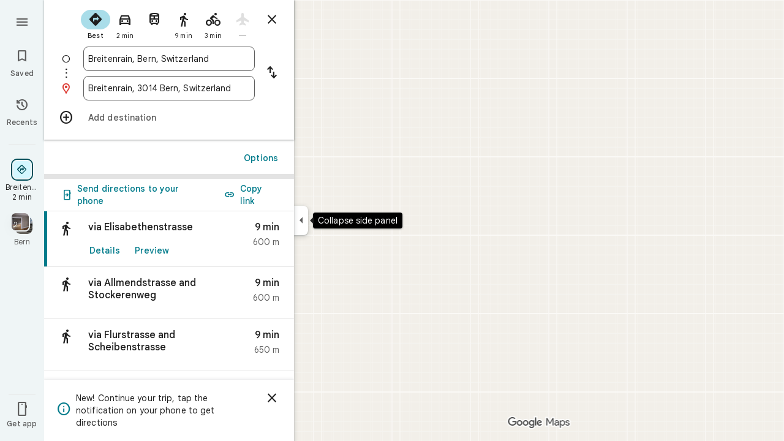

--- FILE ---
content_type: text/css; charset=UTF-8
request_url: https://www.google.de/maps/_/ss/k=maps.m.wGuX6RjBrH8.L.W.O/m=sc2,per,mo,lp,ti,stx,ds,dwi,enr,pwd,dw,pdm,log,std,b/am=yAEAkAiA/d=1/rs=ACT90oGseDCq9JsvrZKXtj3VBeSHjLbVHg?cb=M
body_size: 26297
content:
.HrROHe,.PpaGLb{font-size:13px;font-weight:500;text-transform:uppercase}.PpaGLb{color:#007b8b}.HrROHe,.PpaGLb,.XbJon,.ZqLNQd{cursor:pointer}.HrROHe:disabled,.PpaGLb:disabled,.XbJon:disabled,.ZqLNQd:disabled{cursor:default}.ZqLNQd{text-align:left}.ZqLNQd:hover{text-decoration:underline}.ZqLNQd:hover:disabled{text-decoration:none}.kyuRq,.kyuRq.fontBodyLarge{color:#007b8b;cursor:pointer;text-align:left}.kyuRq:disabled,.kyuRq.fontBodyLarge:disabled{cursor:default}.kyuRq:hover,.kyuRq.fontBodyLarge:hover{text-decoration:underline}.kyuRq:hover:disabled,.kyuRq.fontBodyLarge:hover:disabled{text-decoration:none}.W3ArWe{background-color:#007b8b;border-radius:2px;color:#fff;cursor:pointer;font-size:14px;font-weight:500;line-height:20px;margin-top:12px;padding:8px 16px;text-transform:uppercase}@media screen and (forced-colors:active){.W3ArWe{border:1px solid transparent}}.W3ArWe:hover{box-shadow:0 2px 2px 0 rgba(0,0,0,.14),0 3px 1px -2px rgba(0,0,0,.12),0 1px 5px 0 rgba(0,0,0,.2);-webkit-transition:box-shadow .1s ease-in-out;transition:box-shadow .1s ease-in-out}.XbJon{color:#007b8b;border-radius:6px;border:1px solid transparent;overflow:hidden;padding:7px 9px;position:relative;margin:6px 0}.XbJon.HS8nfd{padding:3px 9px}.XbJon:hover .OyjIsf{background-color:rgba(1,79,90,0.08)}body:not(.LoJzbe) .XbJon:focus .OyjIsf{background-color:rgba(1,79,90,0.12)}body:not(.LoJzbe) .XbJon:hover:focus .OyjIsf{background-color:rgba(1,79,90,0.16)}.XbJon:active .OyjIsf{background-color:rgba(1,79,90,0.12)}@media screen and (forced-colors:none){.XbJon.XbJon:focus{outline:none}}.BunUDe{display:-webkit-inline-box;display:-webkit-inline-flex;display:inline-flex;-webkit-box-align:center;-webkit-align-items:center;align-items:center;-webkit-box-pack:center;-webkit-justify-content:center;justify-content:center;border-radius:40px;box-sizing:border-box;color:#007b8b;height:40px;margin:4px 0;overflow:hidden;padding-left:12px;padding-right:12px;position:relative}.F4P62e{cursor:pointer;display:inline-block;height:48px}.iVLW3d{border-radius:40px;display:-webkit-box;display:-webkit-flex;display:flex;-webkit-box-align:center;-webkit-align-items:center;align-items:center;height:40px;overflow:hidden;padding:0 16px;position:relative}.RC7sD{background-color:#f2f2f2;color:#1f1f1f}.F4P62e:hover .RC7sD .OyjIsf{background-color:rgba(31,31,31,0.08)}body:not(.LoJzbe) .F4P62e:focus .RC7sD .OyjIsf{background-color:rgba(31,31,31,0.12)}body:not(.LoJzbe) .F4P62e:hover:focus .RC7sD .OyjIsf{background-color:rgba(31,31,31,0.16)}.F4P62e:active .RC7sD .OyjIsf{background-color:rgba(31,31,31,0.12)}.fkhnQd{background-color:#d3f7ff;color:#014f5a}.F4P62e:hover .fkhnQd .OyjIsf{background-color:rgba(1,79,90,0.08)}body:not(.LoJzbe) .F4P62e:focus .fkhnQd .OyjIsf{background-color:rgba(1,79,90,0.12)}body:not(.LoJzbe) .F4P62e:hover:focus .fkhnQd .OyjIsf{background-color:rgba(1,79,90,0.16)}.F4P62e:active .fkhnQd .OyjIsf{background-color:rgba(1,79,90,0.12)}.G6JA1c{color:#1f1f1f}.G6JA1c:hover,.fvQUnc .G6JA1c:focus{color:#007b8b}.fOEg2b{color:#fff}html[dir=rtl] .G47vBd{-webkit-transform:scaleX(-1);transform:scaleX(-1)}.NhBTye{font-variation-settings:"FILL" 1}.wBkYDb{color:#b26c00}.FZt9Uc{color:#ffbb29}.gnOR4e{color:#e3e3e3}.c2oMlb{color:#0b57d0}.ydCpf{color:#e35a1b}.ZDGTec{color:#c54105}.jE2ERb{color:#4285f3}.JUDSqb{color:#dc362e}.PsOCtf{color:#421f00}.bxESbc{color:#1f1f1f}.VDEjyc{color:#fff}.juHP0c{color:#fff}.c1G10c{color:#8f8f8f}.uc9Kqc{color:#1f1f1f}.nnBhCe{color:#1f1f1f}.AWETxc{color:#fff}.N23lEd{color:#014f5a}.QLC12b{color:#002025}.SwaGS{color:#1f1f1f}.OazX1c{color:#5e5e5e}.q3CStc{border-color:#c7c7c7;color:#c7c7c7}.Q6EWEd{color:#198639}.PHazN{color:#007b8b}.iORfaf{background-color:#007b8b}.zw8yee{color:#266772}.KP9RVd{color:#002025}.hCdRMc{color:#006876}.IheHDf{color:#b3261e}.bBoBtc{color:#410e0b}.af7cUc{color:#945700}.thAX0c{color:#421f00}.JTqyM{color:#146c2e}.Cdyak{color:#072711}.x87uTb{color:#006876}.YtqBU{background-color:#d3f7ff}.elGi1d{color:#ffbb29}.B1yWAf{color:#fff}.fontDisplayLarge{font-family:"Google Sans",Roboto,Arial,sans-serif;font-size:2.8125rem;font-weight:400;letter-spacing:0rem;line-height:3.25rem}.fontDisplayMedium{font-family:"Google Sans",Roboto,Arial,sans-serif;font-size:1.75rem;font-weight:400;letter-spacing:0rem;line-height:2.25rem}.lfPIob{font-family:"Google Sans",Roboto,Arial,sans-serif;font-size:1.375rem;font-weight:400;letter-spacing:0rem;line-height:1.75rem}.fontHeadlineLarge{font-family:"Google Sans",Roboto,Arial,sans-serif;font-size:1.5rem;font-weight:500;letter-spacing:0rem;line-height:1.75rem}.fontHeadlineMedium{font-family:"Google Sans",Roboto,Arial,sans-serif;font-size:1.125rem;font-weight:500;letter-spacing:0rem;line-height:1.5rem}.fontHeadlineSmall{font-family:"Google Sans",Roboto,Arial,sans-serif;font-size:1rem;font-weight:500;letter-spacing:0rem;line-height:1.25rem}.fontTitleLarge{font-family:"Google Sans",Roboto,Arial,sans-serif;font-size:1.25rem;font-weight:400;letter-spacing:0rem;line-height:1.5rem}.fontTitleMedium{font-family:"Google Sans",Roboto,Arial,sans-serif;font-size:1rem;font-weight:400;letter-spacing:0.00625rem;line-height:1.25rem}.fontTitleSmall{font-family:"Google Sans",Roboto,Arial,sans-serif;font-size:0.875rem;font-weight:500;letter-spacing:0.00625rem;line-height:1.25rem}.eZnmBf{font-family:"Google Sans",Roboto,Arial,sans-serif;font-size:0.875rem;font-weight:500;letter-spacing:0.00625rem;line-height:1.25rem;font-weight:700}.fontBodyLarge{font-family:"Google Sans",Roboto,Arial,sans-serif;font-size:1rem;font-weight:400;letter-spacing:0.00625rem;line-height:1.5rem;color:#1f1f1f}.fontBodyMedium{font-family:"Google Sans",Roboto,Arial,sans-serif;font-size:0.875rem;font-weight:400;letter-spacing:0.00625rem;line-height:1.25rem}.fontBodySmall{font-family:"Google Sans",Roboto,Arial,sans-serif;font-size:0.75rem;font-weight:400;letter-spacing:0.0125rem;line-height:1rem;color:#5e5e5e}.slgHMd{font-family:"Google Sans",Roboto,Arial,sans-serif;font-size:0.75rem;font-weight:400;letter-spacing:0.0125rem;line-height:1rem;color:#5e5e5e;font-weight:500}.RHDjDc{font-family:"Google Sans",Roboto,Arial,sans-serif;font-size:0.875rem;font-weight:400;letter-spacing:0.00625rem;line-height:1.25rem;font-size:.73rem}.J7sVM{font-family:"Google Sans",Roboto,Arial,sans-serif;font-size:0.6875rem;font-weight:500;letter-spacing:0.0125rem;line-height:0.75rem}.fontLabelMedium{font-family:"Google Sans",Roboto,Arial,sans-serif;font-size:0.75rem;font-weight:500;letter-spacing:0.0125rem;line-height:1rem}.igUw4d{font-family:"Google Sans",Roboto,Arial,sans-serif;font-size:.75rem;font-weight:500;letter-spacing:.0125rem;line-height:1rem;color:#5e5e5e}.NlVald{font-family:"Google Sans",Roboto,Arial,sans-serif;font-size:0.875rem;font-weight:500;letter-spacing:0.00625rem;line-height:1.25rem;text-transform:none}.dKzzJf{font-family:"Google Sans",Roboto,Arial,sans-serif;font-size:.875rem;font-weight:500;letter-spacing:.00625rem;line-height:1.25rem;text-transform:none}.Hi2drd{font-family:"Google Sans",Roboto,Arial,sans-serif;font-size:1rem;font-weight:500;letter-spacing:0rem;line-height:1.25rem;font-weight:400}.Y8qwKc{font-family:"Google Sans",Roboto,Arial,sans-serif;font-size:0.875rem;font-weight:400;letter-spacing:0.00625rem;line-height:1.25rem;font-family:"Google Sans",Roboto,Arial,sans-serif}.Tc0rEd{background:#fff;border:0;box-shadow:0 1px 2px rgba(60,64,67,0.3),0 1px 3px 1px rgba(60,64,67,0.15)}.yu5kgd{background:#fff;border:0;box-shadow:0 1px 2px rgba(60,64,67,0.3),0 2px 6px 2px rgba(60,64,67,0.15)}.hdeJwf{background:#fff;border:0;box-shadow:0 1px 3px rgba(60,64,67,0.3),0 4px 8px 3px rgba(60,64,67,0.15)}.LCTIRd{border:1px solid #c7c7c7}.eKbjU{border-top:1px solid #c7c7c7}.SPRMud{border-right:1px solid #c7c7c7}.XDi3Bc{border-bottom:1px solid #c7c7c7}.Llk9yb{border-left:1px solid #c7c7c7}.google-symbols{font-family:"Google Symbols";font-weight:normal;font-style:normal;font-size:24px;line-height:1;letter-spacing:normal;text-transform:none;display:inline-block;white-space:nowrap;word-wrap:normal;direction:ltr;font-optical-sizing:none}.uj8Yqe{-webkit-animation:container-rotate 1568ms linear infinite;animation:container-rotate 1568ms linear infinite;height:100%;width:100%}@-webkit-keyframes container-rotate{to{-webkit-transform:rotate(1turn);transform:rotate(1turn)}}@keyframes container-rotate{to{-webkit-transform:rotate(1turn);transform:rotate(1turn)}}.VjANhb{position:absolute;width:100%;height:100%;opacity:0}.VjANhb.VXJmff{border-color:#1a73e8;-webkit-animation:fill-unfill-rotate 5332ms cubic-bezier(.4,0,.2,1) infinite both,blue-fade-in-out 5332ms cubic-bezier(.4,0,.2,1) infinite both;animation:fill-unfill-rotate 5332ms cubic-bezier(.4,0,.2,1) infinite both,blue-fade-in-out 5332ms cubic-bezier(.4,0,.2,1) infinite both}.VjANhb.juFtAf{border-color:#d33b30;-webkit-animation:fill-unfill-rotate 5332ms cubic-bezier(.4,0,.2,1) infinite both,red-fade-in-out 5332ms cubic-bezier(.4,0,.2,1) infinite both;animation:fill-unfill-rotate 5332ms cubic-bezier(.4,0,.2,1) infinite both,red-fade-in-out 5332ms cubic-bezier(.4,0,.2,1) infinite both}.VjANhb.a8TBub{border-color:#f9ab00;-webkit-animation:fill-unfill-rotate 5332ms cubic-bezier(.4,0,.2,1) infinite both,yellow-fade-in-out 5332ms cubic-bezier(.4,0,.2,1) infinite both;animation:fill-unfill-rotate 5332ms cubic-bezier(.4,0,.2,1) infinite both,yellow-fade-in-out 5332ms cubic-bezier(.4,0,.2,1) infinite both}.VjANhb.E626Jd{border-color:#28994f;-webkit-animation:fill-unfill-rotate 5332ms cubic-bezier(.4,0,.2,1) infinite both,green-fade-in-out 5332ms cubic-bezier(.4,0,.2,1) infinite both;animation:fill-unfill-rotate 5332ms cubic-bezier(.4,0,.2,1) infinite both,green-fade-in-out 5332ms cubic-bezier(.4,0,.2,1) infinite both}.VjANhb.G1njrf{border-color:#fff;opacity:1;-webkit-animation:fill-unfill-rotate 5332ms cubic-bezier(.4,0,.2,1) infinite both;animation:fill-unfill-rotate 5332ms cubic-bezier(.4,0,.2,1) infinite both}@-webkit-keyframes fill-unfill-rotate{12.5%{-webkit-transform:rotate(135deg);transform:rotate(135deg)}25%{-webkit-transform:rotate(270deg);transform:rotate(270deg)}37.5%{-webkit-transform:rotate(405deg);transform:rotate(405deg)}50%{-webkit-transform:rotate(540deg);transform:rotate(540deg)}62.5%{-webkit-transform:rotate(675deg);transform:rotate(675deg)}75%{-webkit-transform:rotate(810deg);transform:rotate(810deg)}87.5%{-webkit-transform:rotate(945deg);transform:rotate(945deg)}to{-webkit-transform:rotate(3turn);transform:rotate(3turn)}}@keyframes fill-unfill-rotate{12.5%{-webkit-transform:rotate(135deg);transform:rotate(135deg)}25%{-webkit-transform:rotate(270deg);transform:rotate(270deg)}37.5%{-webkit-transform:rotate(405deg);transform:rotate(405deg)}50%{-webkit-transform:rotate(540deg);transform:rotate(540deg)}62.5%{-webkit-transform:rotate(675deg);transform:rotate(675deg)}75%{-webkit-transform:rotate(810deg);transform:rotate(810deg)}87.5%{-webkit-transform:rotate(945deg);transform:rotate(945deg)}to{-webkit-transform:rotate(3turn);transform:rotate(3turn)}}@-webkit-keyframes blue-fade-in-out{from{opacity:1}25%{opacity:1}26%{opacity:0}89%{opacity:0}90%{opacity:1}100%{opacity:1}}@keyframes blue-fade-in-out{from{opacity:1}25%{opacity:1}26%{opacity:0}89%{opacity:0}90%{opacity:1}100%{opacity:1}}@-webkit-keyframes red-fade-in-out{from{opacity:0}15%{opacity:0}25%{opacity:1}50%{opacity:1}51%{opacity:0}}@keyframes red-fade-in-out{from{opacity:0}15%{opacity:0}25%{opacity:1}50%{opacity:1}51%{opacity:0}}@-webkit-keyframes yellow-fade-in-out{from{opacity:0}40%{opacity:0}50%{opacity:1}75%{opacity:1}76%{opacity:0}}@keyframes yellow-fade-in-out{from{opacity:0}40%{opacity:0}50%{opacity:1}75%{opacity:1}76%{opacity:0}}@-webkit-keyframes green-fade-in-out{from{opacity:0}65%{opacity:0}75%{opacity:1}90%{opacity:1}100%{opacity:0}}@keyframes green-fade-in-out{from{opacity:0}65%{opacity:0}75%{opacity:1}90%{opacity:1}100%{opacity:0}}.yD92Ze{position:absolute;box-sizing:border-box;top:0;left:45%;width:10%;height:100%;overflow:hidden;border-color:inherit}.yD92Ze .q0z1yb{width:1000%;left:-450%}.wl6qec{display:inline-block;position:relative;width:50%;height:100%;overflow:hidden;border-color:inherit}.wl6qec .q0z1yb{width:200%}.q0z1yb{box-sizing:border-box;height:100%;border-width:3px;border-style:solid;border-color:inherit;border-bottom-color:transparent!important;border-radius:50%;-webkit-animation:none;animation:none}.wl6qec.xvJMLe .q0z1yb{border-right-color:transparent!important;-webkit-transform:rotate(129deg);transform:rotate(129deg)}.wl6qec.k7Bifb .q0z1yb{left:-100%;border-left-color:transparent!important;-webkit-transform:rotate(-129deg);transform:rotate(-129deg)}.wl6qec.xvJMLe .q0z1yb{-webkit-animation:left-spin 1333ms cubic-bezier(.4,0,.2,1) infinite both;animation:left-spin 1333ms cubic-bezier(.4,0,.2,1) infinite both}.wl6qec.k7Bifb .q0z1yb{-webkit-animation:right-spin 1333ms cubic-bezier(.4,0,.2,1) infinite both;animation:right-spin 1333ms cubic-bezier(.4,0,.2,1) infinite both}@-webkit-keyframes left-spin{from{-webkit-transform:rotate(130deg);transform:rotate(130deg)}50%{-webkit-transform:rotate(-5deg);transform:rotate(-5deg)}to{-webkit-transform:rotate(130deg);transform:rotate(130deg)}}@keyframes left-spin{from{-webkit-transform:rotate(130deg);transform:rotate(130deg)}50%{-webkit-transform:rotate(-5deg);transform:rotate(-5deg)}to{-webkit-transform:rotate(130deg);transform:rotate(130deg)}}@-webkit-keyframes right-spin{from{-webkit-transform:rotate(-130deg);transform:rotate(-130deg)}50%{-webkit-transform:rotate(5deg);transform:rotate(5deg)}to{-webkit-transform:rotate(-130deg);transform:rotate(-130deg)}}@keyframes right-spin{from{-webkit-transform:rotate(-130deg);transform:rotate(-130deg)}50%{-webkit-transform:rotate(5deg);transform:rotate(5deg)}to{-webkit-transform:rotate(-130deg);transform:rotate(-130deg)}}@-webkit-keyframes fade-out{from{opacity:1}to{opacity:0}}@keyframes fade-out{from{opacity:1}to{opacity:0}}.CiOaN{position:absolute;top:0;right:0;bottom:0;left:0}html,body{height:100%;margin:0;padding:0}hr{background:#e3e3e3;border:none;height:1px;margin:8px 0}body{touch-action:none;overflow:hidden}a,button,h1,h2,h3,h4,h5,h6,input,ol,p,textarea,th,ul{background:transparent;border-radius:0;border:0;font:inherit;list-style:none;margin:0;outline:0;overflow:visible;padding:0;vertical-align:baseline}textarea{overflow:auto}table{border-collapse:collapse;border-spacing:0}button::-moz-focus-inner,input::-moz-focus-inner,textarea::-moz-focus-inner{margin:0;padding:0;border:0}button,input,textarea{color:inherit}input::-ms-clear{display:none}a{color:#007b8b;cursor:pointer;text-decoration:none;outline:none}a:hover{text-decoration:underline}:focus{outline:none}.ZxL25b::after{content:"";display:table;clear:both}.fvQUnc *:focus{outline:2px solid #007b8b}.lbMcOd{background:#007b8b;top:0;left:0;width:100%;height:100%;position:absolute;overflow:hidden}.l4mL3{margin:8px 8px 0 0;position:fixed;right:0;z-index:16}.fxctSb{display:none}.kpX1dc{position:absolute;bottom:0;right:0;left:0}.xcUKcd.eZfyae .kpX1dc{left:72px}.xcUKcd.d0rXAc .kpX1dc{left:408px}.xcUKcd.eZfyae.d0rXAc .kpX1dc{left:480px}.xcUKcd.y2iKwd .kpX1dc{left:408px}.xcUKcd.eZfyae.y2iKwd .kpX1dc{left:480px}.xcUKcd.y2iKwd.d0rXAc .kpX1dc{left:816px}.xcUKcd.eZfyae.y2iKwd.d0rXAc .kpX1dc{left:888px}.xcUKcd.y2iKwd.S38FBb .kpX1dc{left:836px}.xcUKcd.y2iKwd.VElZUe .kpX1dc{left:788px}.xcUKcd.eZfyae.y2iKwd.S38FBb .kpX1dc{left:908px}.xcUKcd.eZfyae.y2iKwd.VElZUe .kpX1dc{left:860px}.xcUKcd.y2iKwd.S38FBb.d0rXAc .kpX1dc{left:1244px}.xcUKcd.y2iKwd.VElZUe.d0rXAc .kpX1dc{left:1196px}.xcUKcd.eZfyae.y2iKwd.S38FBb.d0rXAc .kpX1dc{left:1316px}.xcUKcd.eZfyae.y2iKwd.VElZUe.d0rXAc .kpX1dc{left:1268px}.y2Sqzf .kpX1dc{left:408px}.TorxFf{pointer-events:none;position:absolute;bottom:33px;z-index:4;right:20px;-webkit-transform:translateZ(0);transform:translateZ(0);display:-webkit-box;display:-webkit-flex;display:flex;-webkit-box-orient:vertical;-webkit-box-direction:normal;-webkit-flex-flow:column wrap;flex-flow:column wrap;height:calc(100vh - 100px);-webkit-box-align:end;-webkit-align-items:end;align-items:end;-webkit-box-pack:end;-webkit-justify-content:flex-end;justify-content:flex-end;-webkit-column-gap:5px;column-gap:5px;min-width:29px;max-width:63px}.kYXcfd{pointer-events:auto;margin-top:3px;-webkit-transform:translateZ(0);transform:translateZ(0)}@media (max-width:567px) and (max-height:428px) and (min-height:357px){.kYXcfd.I98mFc{z-index:10}.kYXcfd.zMUSqb{z-index:1}}.PlF8V{pointer-events:auto;position:absolute;right:20px;bottom:0;white-space:nowrap;z-index:1;max-height:30px;-webkit-transform:translateZ(0);transform:translateZ(0)}.l0sUDb{position:relative;float:left;-webkit-transform:translateZ(0);transform:translateZ(0)}.jsXHHe{position:absolute;z-index:1;left:0;right:0;bottom:0;-webkit-transition:left .2s cubic-bezier(0,0,.2,1);transition:left .2s cubic-bezier(0,0,.2,1)}.xcUKcd.eZfyae .jsXHHe{left:72px}.xcUKcd.d0rXAc .jsXHHe{left:408px}.xcUKcd.eZfyae.d0rXAc .jsXHHe{left:480px}.xcUKcd.y2iKwd .jsXHHe{left:408px}.xcUKcd.eZfyae.y2iKwd .jsXHHe{left:480px}.xcUKcd.y2iKwd.d0rXAc .jsXHHe{left:816px}.xcUKcd.eZfyae.y2iKwd.d0rXAc .jsXHHe{left:888px}.xcUKcd.y2iKwd.S38FBb .jsXHHe{left:836px}.xcUKcd.y2iKwd.VElZUe .jsXHHe{left:788px}.xcUKcd.eZfyae.y2iKwd.S38FBb .jsXHHe{left:908px}.xcUKcd.eZfyae.y2iKwd.VElZUe .jsXHHe{left:860px}.xcUKcd.y2iKwd.S38FBb.d0rXAc .jsXHHe{left:1244px}.xcUKcd.y2iKwd.VElZUe.d0rXAc .jsXHHe{left:1196px}.xcUKcd.eZfyae.y2iKwd.S38FBb.d0rXAc .jsXHHe{left:1316px}.xcUKcd.eZfyae.y2iKwd.VElZUe.d0rXAc .jsXHHe{left:1268px}.y2Sqzf .jsXHHe{left:408px}.GJgihb{opacity:1;-webkit-transition:opacity .2s linear;transition:opacity .2s linear}.GDsbv .GJgihb{opacity:0}.Ae0AEd{position:absolute;z-index:1;width:100%;height:0;bottom:100%;-webkit-transform:translateZ(0);transform:translateZ(0)}.Ae0AEd{margin-bottom:20px}.qbZhhe .Ae0AEd{margin-bottom:8px}.Ae0AEd.qm18od{margin-bottom:20px}.EI1DRe{pointer-events:auto;position:absolute;left:50%;bottom:0;-webkit-transition:padding-bottom .1s linear,bottom .1s linear,margin-bottom .1s linear;transition:padding-bottom .1s linear,bottom .1s linear,margin-bottom .1s linear;-webkit-transform:translateX(-50%);transform:translateX(-50%)}@media only screen and (max-width:642px){.EI1DRe{padding-bottom:33px}}@media only screen and (max-width:500px){.EI1DRe{padding-bottom:82px}}@media only screen and (max-width:402px){.EI1DRe{padding-bottom:125px}}@media only screen and (max-width:1110px){.EI1DRe.BlFAi{padding-bottom:82px}}@media only screen and (max-width:792px){.EI1DRe.BlFAi{padding-bottom:125px}}.EI1DRe.qm18od{bottom:10px}.EI1DRe.ShhFqb{margin-bottom:113px}.UL7Qtf{background:#fff;overflow:hidden;position:absolute;bottom:0;width:100%;z-index:0;white-space:normal}.EtdG7d{position:absolute;right:0;bottom:0;z-index:3}@media (min-width:643px){.y2Sqzf .EtdG7d{left:408px}.xcUKcd.eZfyae .EtdG7d{left:72px}.xcUKcd.d0rXAc .EtdG7d{left:408px}.xcUKcd.eZfyae.d0rXAc .EtdG7d{left:480px}.xcUKcd.y2iKwd .EtdG7d{left:408px}.xcUKcd.eZfyae.y2iKwd .EtdG7d{left:480px}.xcUKcd.y2iKwd.d0rXAc .EtdG7d{left:816px}.xcUKcd.eZfyae.y2iKwd.d0rXAc .EtdG7d{left:888px}}.OFa6ce{float:right;background-color:#f2f2f2;padding-left:3px;display:table-row;font-size:10px;color:#1f1f1f}.Nkjr6c .OFa6ce{background-color:rgba(0,0,0,0.6);color:#fff}.qbZhhe .OFa6ce{background-color:#f2f2f2;color:#1f1f1f}.OFa6ce a,.OFa6ce a:link,.OFa6ce a:visited{color:#1f1f1f}.Nkjr6c .OFa6ce a,.Nkjr6c .OFa6ce a:link,.Nkjr6c .OFa6ce a:visited{color:#ababab}.qbZhhe .OFa6ce a,.qbZhhe .OFa6ce a:link,.qbZhhe .OFa6ce a:visited{color:#1f1f1f}.OFa6ce a:hover,.OFa6ce a:focus{color:#007b8b}.Nkjr6c .OFa6ce a:hover,.Nkjr6c .OFa6ce a:focus{color:#fff}.t090lc{pointer-events:auto}.U01Mj .t090lc{display:none}@media only screen and (max-height:320px),only screen and (max-width:160px){.i2s2Oe{display:none}}@media only screen and (max-width:568px){.y2Sqzf .i2s2Oe{display:none}}.qbZhhe .OFa6ce a:hover,.qbZhhe .OFa6ce a:focus{color:#007b8b}.BHeSBe,.fkqWWd{display:table-cell}.ZPm2Ke{min-height:66px}.AJQtp{position:relative;left:0;top:0;z-index:15;-webkit-transition:left .5s;transition:left .5s;-webkit-transform:translateX(0);transform:translateX(0);-webkit-transition-property:visibility,opacity,left,-webkit-transform;transition-property:visibility,opacity,left,-webkit-transform;transition-property:transform,visibility,opacity,left;transition-property:transform,visibility,opacity,left,-webkit-transform;-webkit-transition-duration:.2s;transition-duration:.2s;-webkit-transition-timing-function:cubic-bezier(0,0,.2,1);transition-timing-function:cubic-bezier(0,0,.2,1)}.Owrmqf{-webkit-transition:left .5s;transition:left .5s;-webkit-transform:translateX(0);transform:translateX(0);-webkit-transition-property:visibility,opacity,left,-webkit-transform;transition-property:visibility,opacity,left,-webkit-transform;transition-property:transform,visibility,opacity,left;transition-property:transform,visibility,opacity,left,-webkit-transform;-webkit-transition-duration:.2s;transition-duration:.2s;-webkit-transition-timing-function:cubic-bezier(0,0,.2,1);transition-timing-function:cubic-bezier(0,0,.2,1)}.xcUKcd.eZfyae .Owrmqf{left:72px}.xcUKcd.d0rXAc .Owrmqf{left:408px}.xcUKcd.eZfyae.d0rXAc .Owrmqf{left:480px}.CMimtc .Owrmqf{left:72px}.qK6Xvf:not(.cSgCkb) .Owrmqf{left:0}.dC3P6 .Owrmqf{left:0}.qK6Xvf.cSgCkb .Owrmqf{-webkit-transform:translateX(-480px);transform:translateX(-480px)}@media only screen and (max-width:408px){.AJQtp{width:100%}}.JB98Qc{position:absolute;z-index:10}.JB98Qc,.AJQtp{margin:12px 0 12px 16px}@media (max-width:536px){.JB98Qc{margin-top:60px}.D1LMTd{margin-left:-16px}}.gVo4Nb{bottom:100%;display:inline-block;left:calc(50% - 50px);margin-bottom:48px;position:absolute;width:100px}.moW0kb{display:inline-block;outline:none;position:absolute;z-index:12}.Owrmqf{position:absolute;z-index:4}.Owrmqf{top:0}@media only screen and (max-width:408px){.Owrmqf{width:100%}}.Qyw4Zb{position:absolute;left:0;width:100%;bottom:0;background-color:#f2f2f2;z-index:0}[dir=ltr],[dir=rtl]{unicode-bidi:-webkit-isolate;unicode-bidi:isolate}bdo[dir=ltr],bdo[dir=rtl]{unicode-bidi:bidi-override;unicode-bidi:isolate-override}.heb4Ze{position:absolute;left:0;right:0}.y2Sqzf .heb4Ze{left:408px}.xcUKcd.eZfyae .heb4Ze{left:72px}.xcUKcd.d0rXAc .heb4Ze{left:408px}.xcUKcd.eZfyae.d0rXAc .heb4Ze{left:480px}.xcUKcd.y2iKwd .heb4Ze{left:408px}.xcUKcd.eZfyae.y2iKwd .heb4Ze{left:480px}.xcUKcd.y2iKwd.d0rXAc .heb4Ze{left:816px}.xcUKcd.eZfyae.y2iKwd.d0rXAc .heb4Ze{left:888px}.xcUKcd.y2iKwd.S38FBb .heb4Ze{left:836px}.xcUKcd.y2iKwd.VElZUe .heb4Ze{left:788px}.xcUKcd.eZfyae.y2iKwd.S38FBb .heb4Ze{left:908px}.xcUKcd.eZfyae.y2iKwd.VElZUe .heb4Ze{left:860px}.xcUKcd.y2iKwd.S38FBb.d0rXAc .heb4Ze{left:1244px}.xcUKcd.y2iKwd.VElZUe.d0rXAc .heb4Ze{left:1196px}.xcUKcd.eZfyae.y2iKwd.S38FBb.d0rXAc .heb4Ze{left:1316px}.xcUKcd.eZfyae.y2iKwd.VElZUe.d0rXAc .heb4Ze{left:1268px}.h2DImb{position:absolute;left:50%;width:100%}@media only screen and (max-width:800px){.y2Sqzf .heb4Ze{display:none}}.oykxFd{position:absolute;height:auto;z-index:1;display:none}.oykxFd .k7jAl,.oykxFd .e07Vkf,.oykxFd .hOJ2kd,.oykxFd .aIFcqe{position:relative}.znKqMd .oykxFd .k7jAl{-webkit-transform:none;transform:none}.cmhv4e .miFGmb{box-shadow:none}.cEevGf{position:absolute;z-index:15;bottom:0;left:0;right:0;height:0;overflow:visible;-webkit-transition:left .2s 0s cubic-bezier(0,0,.2,1);transition:left .2s 0s cubic-bezier(0,0,.2,1);display:-webkit-box;display:-webkit-flex;display:flex;-webkit-box-pack:center;-webkit-justify-content:center;justify-content:center;-webkit-box-align:end;-webkit-align-items:flex-end;align-items:flex-end}.ymw5uf{visibility:hidden;margin-bottom:-70px;-webkit-transition:visibility .15s,margin-bottom .15s;transition:visibility .15s,margin-bottom .15s;box-sizing:border-box;padding:14px 24px;line-height:20px;min-width:288px;max-width:568px;min-height:48px;background-color:#000;color:#fff;border-radius:3px 3px 0 0;font-size:14px;display:-webkit-box;display:-webkit-flex;display:flex;z-index:1}.TEYSPe{visibility:visible;margin-bottom:0}.EoqU6d{-webkit-box-flex:1;-webkit-flex:auto;flex:auto}.BN49Ob{-webkit-flex-shrink:1;flex-shrink:1;margin-left:48px;white-space:nowrap;color:#75d4e6;cursor:pointer}.BN49Ob+.BN49Ob{margin-left:18px}.BN49Ob:hover,.BN49Ob:focus{text-decoration:none;outline-color:#75d4e6}.gjMiCd{height:18px;width:18px}.PUtLdf .cEevGf{position:static;-webkit-transform:none;transform:none;height:auto}.PUtLdf .ymw5uf{position:static;display:block;width:auto;-webkit-transform:none;transform:none;background:transparent;color:black;padding:10px 20px}.g9poTc picture{display:block}.g9poTc picture img{width:100%;height:100%}.Dn7b2c{position:absolute;width:100%;height:100%;top:0;overflow:hidden;z-index:0}.mF4wq{background:url(//maps.gstatic.com/tactile/basepage/grid-image.png);z-index:1}.kYinRe{-webkit-transition:opacity .2s;transition:opacity .2s}.IbVBOc{background-color:#fff;visibility:hidden;position:absolute;z-index:1;left:408px;top:8px;-webkit-transition:all .2s linear;transition:all .2s linear}.IbVBOc.tN4A7c{visibility:visible}.IbVBOc.sddYxe{margin-left:8px;-webkit-transition-delay:0ms;transition-delay:0ms}.xcUKcd.y2iKwd .IbVBOc{margin-left:16px;-webkit-transition-duration:.2s;transition-duration:.2s}.qK6Xvf.cSgCkb .IbVBOc{opacity:0;left:0;visibility:hidden}.IbVBOc .ita-kd-inputtools-div{border:0;box-shadow:0 1px 2px rgba(60,64,67,0.3),0 1px 3px 1px rgba(60,64,67,0.15);min-width:52px}.IbVBOc .ita-kd-icon-button{border:none;outline:none;box-shadow:none;-webkit-transition:none;transition:none;cursor:pointer;height:48px;width:39px}.IbVBOc .ita-kd-icon-button:focus{border:none!important;margin:0}.IbVBOc .ita-kd-left.ita-kd-selected{background:linear-gradient(#d1d1d1,#f1f3f4,#fbfbfb)}.IbVBOc .ita-kd-icon-button .ita-kd-icon-span{opacity:.65;margin-top:16px}.IbVBOc .ita-kd-icon-button:hover .ita-kd-icon-span,.IbVBOc .ita-kd-icon-button-hover .ita-kd-icon-span,.IbVBOc .ita-kd-right.ita-kd-selected .ita-kd-icon-span{opacity:1}.IbVBOc .ita-kd-right,.IbVBOc .ita-kd-right:focus{margin-left:0;border-left:1px solid #e3e3e3!important;width:24px}.ita-kd-dropdown-menu{margin-left:-1px!important}.ita-kd-menuitem{padding:6px 38px 6px 8px!important}.PUtLdf .vk-box,.PUtLdf .ita-hwt-ime{display:none!important}.BPikCc{display:none!important}.PUtLdf .BPikCc{display:block!important}@media print{body{print-color-adjust:exact}}.PUtLdf .Hk4XGb{display:none}body.PUtLdf{overflow:visible;width:auto;height:auto}.PUtLdf .lbMcOd *{box-shadow:none}.PUtLdf a,.PUtLdf a:link,.PUtLdf a:visited,.PUtLdf a:active{color:#1f1f1f}.PUtLdf .OFa6ce{background-color:#fff;color:#1f1f1f;margin:4px 0}.PUtLdf .OFa6ce a,.PUtLdf .OFa6ce a:hover,.PUtLdf .OFa6ce a:link,.PUtLdf .OFa6ce a:visited{color:#1f1f1f}.PUtLdf .lbMcOd{position:relative}.PUtLdf .UL7Qtf{position:static;width:auto}.PUtLdf .Qyw4Zb{position:relative}.PUtLdf .jsXHHe{position:static}.PUtLdf .Ae0AEd{position:static;height:auto;margin-bottom:0;line-height:0}.PUtLdf .EI1DRe{position:relative;bottom:auto;display:inline-block;line-height:normal}.PUtLdf .La5UZd,.PUtLdf .goog-popupdatepicker,.PUtLdf #google-feedback,.PUtLdf #help_panel_main_frame{display:none}.MeBA1c{display:none}.MeBA1c .yONsp{position:absolute;width:100vw;inset:0;background-color:#f2f2f2;pointer-events:none}.cSBlpc{background:url(https://www.google.com/images/branding/googlelogo/1x/googlelogo_light_color_324x112dp.png) no-repeat center;background-size:324px 112px;opacity:1;-webkit-transition:opacity .3s;transition:opacity .3s;z-index:4}.IIZecd .cSBlpc{background-image:url(https://www.google.com/images/branding/googlelogo/2x/googlelogo_light_color_324x112dp.png)}.o016Pd{position:absolute;height:15px;left:50%;top:70%;width:65px;-webkit-transform:translateX(-50%);transform:translateX(-50%)}.E1Wpof{background:url(//maps.gstatic.com/tactile/basepage/grid-image.png);opacity:1;-webkit-transition:opacity .3s;transition:opacity .3s}.gWkKud .uj8Yqe{display:inline-block;height:24px;width:24px;margin-right:14px;vertical-align:middle}.gWkKud .qUOwbe{vertical-align:middle}.eXlrNe{color:#dc362e}.kA9KIf,.vRIAEd{outline-offset:-2px;overflow:hidden}@supports not (selector(::-webkit-scrollbar)){.kA9KIf,.vRIAEd{scrollbar-width:thin}}.kA9KIf{overflow-y:auto}.vRIAEd{overflow-x:auto}@media (hover:hover){.vRIAEd,.kA9KIf{overflow:hidden}.kA9KIf.dS8AEf,.kA9KIf:focus,.kA9KIf:hover,.C19oRb .kA9KIf{overflow-y:auto}.vRIAEd.dS8AEf,.vRIAEd:focus,.vRIAEd:hover,.C19oRb .vRIAEd{overflow-x:auto}.vRIAEd::-webkit-scrollbar,.kA9KIf::-webkit-scrollbar{height:6px;width:6px}.ZaEtDb.vRIAEd::-webkit-scrollbar,.ZaEtDb.kA9KIf::-webkit-scrollbar{height:0;width:0}.vRIAEd::-webkit-scrollbar-track,.kA9KIf::-webkit-scrollbar-track{background-color:#f2f2f2}.vRIAEd::-webkit-scrollbar-thumb,.kA9KIf::-webkit-scrollbar-thumb{background-color:#5e5e5e}}.OyjIsf{position:absolute;pointer-events:none;width:100%;height:100%;top:0;left:0}.zemfqc{width:calc(100% + 2px);height:calc(100% + 2px);top:-1px;left:-1px}.S9kvJb{cursor:pointer;display:inline-block;pointer-events:auto;vertical-align:bottom}.fvQUnc .S9kvJb:focus{outline:none}@media screen and (forced-colors:active){.fvQUnc .S9kvJb:focus{border:1px solid transparent}}@media screen and (forced-colors:active){.fvQUnc .S9kvJb:focus{box-sizing:border-box}}.aUoQJc{display:-webkit-box;display:-webkit-flex;display:flex}.R8c4Qb{color:#1f1f1f;text-align:center;overflow:hidden;word-wrap:break-word;word-break:break-all;word-break:break-word}.pBnbFe{-webkit-box-align:center;-webkit-align-items:center;align-items:center;display:-webkit-box;display:-webkit-flex;display:flex}.iDK1Qb{white-space:pre}.lcr4fd{box-sizing:border-box;display:inline-block}.lcr4fd:hover{text-decoration:none}.XWIzE{width:18px;height:18px}.DVeyrd{background-color:#fff;border:1px solid #c7c7c7;border-radius:36px;box-sizing:border-box;color:#007b8b;cursor:inherit;height:36px;position:relative}.DVeyrd .OyjIsf{border-radius:36px}.S9kvJb:hover .DVeyrd .OyjIsf{background-color:rgba(1,79,90,0.08)}body:not(.LoJzbe) .S9kvJb:focus .DVeyrd .OyjIsf{background-color:rgba(1,79,90,0.12)}body:not(.LoJzbe) .S9kvJb:hover:focus .DVeyrd .OyjIsf{background-color:rgba(1,79,90,0.16)}.S9kvJb:active .DVeyrd .OyjIsf{background-color:rgba(1,79,90,0.12)}body:not(.LoJzbe) .NUqjXc .S9kvJb:focus .DVeyrd{border-color:#007b8b;outline:0}body:not(.LoJzbe) .NUqjXc .S9kvJb:hover:focus .DVeyrd{border-color:#007b8b}.S9kvJb:active .DVeyrd{box-shadow:0 1px 2px rgba(60,64,67,0.3),0 2px 6px 2px rgba(60,64,67,0.15)}.k17Vqe .DVeyrd{border-color:#007b8b}.k17Vqe .R8c4Qb{color:#007b8b}.k17Vqe .R8c4Qb.iDK1Qb{color:#1f1f1f}.HM1g1c,.WY7ZIb .HM1g1c.DVeyrd{background-color:#fff;border:0;box-shadow:0 1px 2px rgba(60,64,67,0.3),0 1px 3px 1px rgba(60,64,67,0.15)}.TrU0dc .HM1g1c .GMtm7c,.TrU0dc .HM1g1c .Cw1rxd,.WY7ZIb.TrU0dc .HM1g1c .GMtm7c,.WY7ZIb.TrU0dc .HM1g1c .Cw1rxd,.etWJQ .HM1g1c .GMtm7c,.etWJQ .HM1g1c .Cw1rxd{color:#1f1f1f}.S9kvJb:hover .HM1g1c .OyjIsf{background-color:rgba(31,31,31,0.08)}body:not(.LoJzbe) .S9kvJb:focus .HM1g1c .OyjIsf{background-color:rgba(31,31,31,0.12)}body:not(.LoJzbe) .S9kvJb:hover:focus .HM1g1c .OyjIsf{background-color:rgba(31,31,31,0.16)}.S9kvJb:active .HM1g1c .OyjIsf{background-color:rgba(31,31,31,0.12)}.TrU0dc .S9kvJb{padding:6px 0}.TrU0dc .DVeyrd{-webkit-box-align:center;-webkit-align-items:center;align-items:center;display:-webkit-box;display:-webkit-flex;display:flex;-webkit-box-pack:center;-webkit-justify-content:center;justify-content:center;padding:0 16px 0 12px}.TrU0dc .DVeyrd.iGMi3c{height:40px;padding:0 20px 0 16px}.TrU0dc .DVeyrd.WzscAf{padding:0 16px}.TrU0dc .EgL07d{margin:auto;position:relative}.TrU0dc .GMtm7c{vertical-align:middle;max-width:240px;white-space:nowrap;overflow:hidden;text-overflow:ellipsis;display:inline-block;color:#1f1f1f;margin-left:8px}.TrU0dc.HRm8Bc .GMtm7c,.TrU0dc.HRm8Bc .Cw1rxd{color:#fff}.TrU0dc.LMqdEc .GMtm7c,.TrU0dc.LMqdEc .Cw1rxd,.WY7ZIb.TrU0dc.LMqdEc .GMtm7c{color:#002025}.TrU0dc.LMqdEc.HRm8Bc .GMtm7c,.TrU0dc.LMqdEc.HRm8Bc .Cw1rxd{color:#fff}.TrU0dc.UiTaBc .GMtm7c,.TrU0dc.HRm8Bc.UiTaBc .GMtm7c,.WY7ZIb.TrU0dc.UiTaBc .GMtm7c,.WY7ZIb.TrU0dc.HRm8Bc.UiTaBc .GMtm7c,.TrU0dc.UiTaBc .Cw1rxd,.TrU0dc.HRm8Bc.UiTaBc .Cw1rxd{color:#8f8f8f}.TrU0dc .WzscAf .GMtm7c{margin-left:0}.TrU0dc.gvzHte{margin-right:8px}.TrU0dc.OWl6wc{margin-right:2px}.QwUHTb.TrU0dc .S9kvJb{width:100%}.QwUHTb.TrU0dc{-webkit-box-flex:1;-webkit-flex:1 1 auto;flex:1 1 auto}.QwUHTb.TrU0dc .S9kvJb{display:-webkit-box;display:-webkit-flex;display:flex}.QwUHTb.TrU0dc .DVeyrd{-webkit-box-flex:1;-webkit-flex:1 1 auto;flex:1 1 auto}.QwUHTb.TrU0dc .DVeyrd .EgL07d{margin:0}.QwUHTb.TrU0dc .GMtm7c{width:auto}.etWJQ:not(.jym1ob) .S9kvJb{min-height:48px;min-width:48px}.NUqjXc.etWJQ.k17Vqe .S9kvJb:hover .DVeyrd{border-color:#007b8b}.etWJQ .DVeyrd{margin:6px;width:36px;-webkit-box-align:center;-webkit-align-items:center;align-items:center;display:-webkit-inline-box;display:-webkit-inline-flex;display:inline-flex;-webkit-box-pack:center;-webkit-justify-content:center;justify-content:center}.etWJQ .Jw7tL{height:32px;width:32px}.etWJQ .iGMi3c{height:40px;width:40px}.etWJQ.gvzHte{margin-right:2px}.f1rWn .DVeyrd{background-color:transparent}.f1rWn .EgL07d{height:24px;width:24px}.pVUQuc .DVeyrd{border:none}.jym1ob .S9kvJb{width:100%}.jym1ob{text-align:center}.jym1ob.kdfrQc{-webkit-box-flex:1;-webkit-flex:1 1 0px;flex:1 1 0px}.EgL07d{height:18px;width:18px}html[dir=rtl] .EgL07d{-webkit-transform:scaleX(-1);transform:scaleX(-1)}.HRm8Bc:not(.UiTaBc) .Cw1rxd{color:#fff}.HRm8Bc .DVeyrd{background-color:#007b8b;border:1px solid #007b8b;color:#fff}.HRm8Bc .S9kvJb:hover .OyjIsf{background-color:rgba(255,255,255,0.08)}body:not(.LoJzbe) .HRm8Bc .S9kvJb:focus .OyjIsf{background-color:rgba(255,255,255,0.12)}body:not(.LoJzbe) .HRm8Bc .S9kvJb:hover:focus .OyjIsf{background-color:rgba(255,255,255,0.16)}.HRm8Bc .S9kvJb:active .OyjIsf{background-color:rgba(255,255,255,0.12)}.HRm8Bc .S9kvJb:hover .DVeyrd,body:not(.LoJzbe) .HRm8Bc .S9kvJb:focus .DVeyrd{box-shadow:0 1px 2px rgba(60,64,67,0.3),0 1px 3px 1px rgba(60,64,67,0.15)}.HRm8Bc .S9kvJb:active .DVeyrd{box-shadow:0 1px 2px rgba(60,64,67,0.3),0 2px 6px 2px rgba(60,64,67,0.15)}.Vxe66c .DVeyrd,.WY7ZIb.Vxe66c .DVeyrd{background-color:#fff;border:1px solid #1f1f1f;color:#1f1f1f}.WY7ZIb.Vxe66c.TrU0dc .GMtm7c{color:#1f1f1f}.Vxe66c .S9kvJb:hover .OyjIsf{background-color:rgba(31,31,31,0.08)}body:not(.LoJzbe) .Vxe66c .S9kvJb:focus .OyjIsf{background-color:rgba(31,31,31,0.12)}body:not(.LoJzbe) .Vxe66c .S9kvJb:hover:focus .OyjIsf{background-color:rgba(31,31,31,0.16)}.Vxe66c .S9kvJb:active .OyjIsf{background-color:rgba(31,31,31,0.12)}.UiTaBc .DVeyrd,.WY7ZIb.UiTaBc .DVeyrd{background-color:transparent;color:#8f8f8f;border:1px solid #e3e3e3}.UiTaBc.HRm8Bc .DVeyrd,.UiTaBc.HRm8Bc .S9kvJb:hover .DVeyrd,.UiTaBc.WY7ZIb .DVeyrd,.UiTaBc.HRm8Bc.WY7ZIb .DVeyrd,.UiTaBc.HRm8Bc.WY7ZIb .S9kvJb:hover .DVeyrd{background-color:#e3e3e3;border:1px solid #e3e3e3;color:#8f8f8f}.UiTaBc .S9kvJb:not(.fbtdCd),.UiTaBc.HRm8Bc .S9kvJb:not(.fbtdCd){pointer-events:none}.UiTaBc .fbtdCd{cursor:default}.UiTaBc .EgL07d{color:#8f8f8f}.C9yzub .S9kvJb{margin:-6px -14px -6px -4px;min-height:48px;min-width:48px;padding:6px 14px 6px 4px}.C9yzub .WY7ZIb .S9kvJb{margin:-4px -14px -4px -4px;padding:4px 14px 4px 4px}.C9yzub .DVeyrd{background:transparent;border:none;margin:0 -6px 0 0}.C9yzub .DVeyrd .OyjIsf{width:100%;height:100%;top:0;left:0}.C9yzub .S9kvJb:hover .DVeyrd .OyjIsf{background-color:rgba(31,31,31,0.08)}body:not(.LoJzbe) .C9yzub .S9kvJb:focus .DVeyrd .OyjIsf{background-color:rgba(31,31,31,0.12)}body:not(.LoJzbe) .C9yzub .S9kvJb:hover:focus .DVeyrd .OyjIsf{background-color:rgba(31,31,31,0.16)}.C9yzub .S9kvJb:active .DVeyrd .OyjIsf{background-color:rgba(31,31,31,0.12)}.LMqdEc .DVeyrd,.WY7ZIb.LMqdEc .DVeyrd{background-color:#a9dde9;border:1px solid #a9dde9;color:#002025}.DVeyrd.XdEYAf,.WY7ZIb .DVeyrd.XdEYAf{border-color:#f1e1bb;background-color:#f1e1bb;color:#50462a}.TrU0dc .DVeyrd.XdEYAf .GMtm7c,.TrU0dc .DVeyrd.XdEYAf .Cw1rxd{color:#50462a}.WY7ZIb .DVeyrd.pG4Ayf{border-color:#f9dedc;background-color:#f9dedc}.WY7ZIb .DVeyrd.drXShc{border-color:#c4eed0;background-color:#c4eed0}.DVeyrd.hRtJwd,.WY7ZIb .DVeyrd.hRtJwd{background-color:#ffdf99}.NUqjXc .DVeyrd.hRtJwd{border-color:#421f00}.WY7ZIb .DVeyrd.hRtJwd{border-color:#ffdf99}.WY7ZIb .DVeyrd.cKn5lf{border-color:#a9dde9;background-color:#a9dde9}.WY7ZIb .DVeyrd.KaEfbf,.DVeyrd.KaEfbf{background:transparent;border-color:#fff}.DVeyrd.KaEfbf .GMtm7c,.DVeyrd.KaEfbf .Cw1rxd,.WY7ZIb.TrU0dc .KaEfbf .GMtm7c{color:#fff}.S9kvJb:hover .KaEfbf .OyjIsf{background-color:rgba(255,255,255,0.08)}body:not(.LoJzbe) .S9kvJb:focus .KaEfbf .OyjIsf{background-color:rgba(255,255,255,0.12)}body:not(.LoJzbe) .S9kvJb:hover:focus .KaEfbf .OyjIsf{background-color:#(color.change(white,$alpha:0.16))}.S9kvJb:active .KaEfbf .OyjIsf{background-color:rgba(255,255,255,0.12)}.WY7ZIb.TrU0dc .S9kvJb{padding:4px 0}.WY7ZIb .DVeyrd{border-radius:40px;height:40px;background-color:#d3f7ff;border:1px solid #d3f7ff;color:#014f5a}.WY7ZIb .DVeyrd .OyjIsf{border-radius:40px}.WY7ZIb .TrU0dc .DVeyrd,.WY7ZIb .TrU0dc .DVeyrd.iGMi3c{padding:0 16px}.WY7ZIb.TrU0dc .GMtm7c{color:#014f5a}.WY7ZIb .TrU0dc .Cw1rxd{margin-left:-4px}.WY7ZIb.etWJQ .DVeyrd{margin:4px;width:40px}.WY7ZIb .R8c4Qb{color:#014f5a;margin-top:4px}.WY7ZIb.yEaq6c .DVeyrd{background-color:#f2f2f2;border:1px solid #f2f2f2;color:#1f1f1f}.WY7ZIb.yEaq6c.TrU0dc .GMtm7c{color:#1f1f1f}.yEaq6c .S9kvJb:hover .DVeyrd .OyjIsf{background-color:rgba(31,31,31,0.08)}body:not(.LoJzbe) .yEaq6c .S9kvJb:focus .DVeyrd .OyjIsf{background-color:rgba(31,31,31,0.12)}body:not(.LoJzbe) .yEaq6c .S9kvJb:hover:focus .DVeyrd .OyjIsf{background-color:rgba(31,31,31,0.16)}.yEaq6c .S9kvJb:active .DVeyrd .OyjIsf{background-color:rgba(31,31,31,0.12)}.Jriyxe .DVeyrd{background-color:unset;border:0;color:#007b8b}.Jriyxe.TrU0dc .GMtm7c{color:#007b8b}.Jriyxe .S9kvJb:hover .DVeyrd .OyjIsf{background-color:rgba(0,123,139,0.08)}body:not(.LoJzbe) .Jriyxe .S9kvJb:focus .DVeyrd .OyjIsf{background-color:rgba(0,123,139,0.12)}body:not(.LoJzbe) .Jriyxe .S9kvJb:hover:focus .DVeyrd .OyjIsf{background-color:rgba(0,123,139,0.16)}.Jriyxe .S9kvJb:active .DVeyrd .OyjIsf{background-color:rgba(0,123,139,0.12)}.vn36L .DVeyrd{background-color:unset;border:0;color:#1f1f1f}.vn36L.TrU0dc .GMtm7c{color:#1f1f1f}.vn36L .S9kvJb:hover .DVeyrd .OyjIsf{background-color:rgba(31,31,31,0.08)}body:not(.LoJzbe) .vn36L .S9kvJb:focus .DVeyrd .OyjIsf{background-color:rgba(31,31,31,0.12)}body:not(.LoJzbe) .vn36L .S9kvJb:hover:focus .DVeyrd .OyjIsf{background-color:rgba(31,31,31,0.16)}.vn36L .S9kvJb:active .DVeyrd .OyjIsf{background-color:rgba(31,31,31,0.12)}.HRm8Bc.WY7ZIb .DVeyrd{background-color:#007b8b;border:1px solid #007b8b;color:#fff}.HRm8Bc.WY7ZIb:not(.UiTaBc) .GMtm7c,.HRm8Bc.WY7ZIb:not(.UiTaBc) .Cw1rxd{color:#fff}.waIsr{position:relative}.L6Bbsd{position:absolute;top:0;right:0;bottom:0;left:0;overflow:hidden}.AlFNSd{position:absolute;border-radius:50%;opacity:.2;-webkit-transform:scale(0);transform:scale(0);-webkit-animation:ripple 1s;animation:ripple 1s;background-color:currentColor;pointer-events:none}@-webkit-keyframes ripple{0%{opacity:.2;-webkit-transform:scale(0);transform:scale(0)}100%{opacity:0;-webkit-transform:scale(2.5);transform:scale(2.5)}}@keyframes ripple{0%{opacity:.2;-webkit-transform:scale(0);transform:scale(0)}100%{opacity:0;-webkit-transform:scale(2.5);transform:scale(2.5)}}.e2moi{cursor:pointer;display:-webkit-box;display:-webkit-flex;display:flex;position:relative}.e7zZ5c{display:-webkit-box;display:-webkit-flex;display:flex;position:relative}.e2moi.p0H5lf{display:inline-block}.tXNTee{-webkit-box-align:center;-webkit-align-items:center;align-items:center;background-color:#fff;border-radius:32px;box-sizing:border-box;color:#1f1f1f;cursor:inherit;display:-webkit-box;display:-webkit-flex;display:flex;height:32px;margin:8px 0;padding:0 12px;position:relative;overflow:hidden;border:1px solid #e3e3e3;box-shadow:none}.e2moi:active .tXNTee{background:#fff;border:0;box-shadow:0 1px 2px rgba(60,64,67,0.3),0 2px 6px 2px rgba(60,64,67,0.15);border:1px solid #c7c7c7}.e2moi:hover .OyjIsf{background-color:rgba(31,31,31,0.08)}body:not(.LoJzbe) .e2moi:focus .OyjIsf{background-color:rgba(31,31,31,0.12)}body:not(.LoJzbe) .e2moi:hover:focus .OyjIsf{background-color:rgba(31,31,31,0.16)}.e2moi:active .OyjIsf{background-color:rgba(31,31,31,0.12)}.tXNTee.PQbr0b{color:#007b8b}.tXNTee.My4l0b{color:#5e5e5e}.tXNTee.BJ0keb{color:#fff}.tXNTee.VbYL9{margin:6px 0}.tXNTee.LcmbLc{margin:0}.siaXSd .tXNTee{padding-right:4px}.ODcthf .tXNTee{border-radius:8px}.ArRoUb .tXNTee,.tXNTee.T7HQDc{background-color:#fff;border:0;box-shadow:0 1px 2px rgba(60,64,67,0.3),0 1px 3px 1px rgba(60,64,67,0.15)}.ArRoUb .e2moi:hover .tXNTee,.e2moi:hover .T7HQDc{background-color:#fff;border:0;box-shadow:0 1px 2px rgba(60,64,67,0.3),0 2px 6px 2px rgba(60,64,67,0.15)}.e2moi:hover .T7HQDc.fEDnLb{background:linear-gradient(45deg,#217bfe 0%,#078efb 50%,#ac87eb 100%)}.ArRoUb .e2moi:active .tXNTee,.e2moi:active .T7HQDc{background-color:#fff;border:0;box-shadow:0 1px 3px rgba(60,64,67,0.3),0 4px 8px 3px rgba(60,64,67,0.15)}.e2moi:active .T7HQDc.fEDnLb{background:linear-gradient(45deg,#217bfe 0%,#078efb 50%,#ac87eb 100%)}.Q5fZq .e2moi:hover .OyjIsf{background-color:rgba(1,79,90,0.08)}body:not(.LoJzbe) .Q5fZq .e2moi:focus .OyjIsf{background-color:rgba(1,79,90,0.12)}body:not(.LoJzbe) .Q5fZq .e2moi:hover:focus .OyjIsf{background-color:rgba(1,79,90,0.16)}.Q5fZq .e2moi:active .OyjIsf{background-color:rgba(1,79,90,0.12)}.Q5fZq .tXNTee{background:#fff;border:1px solid #e3e3e3;box-shadow:none;background-color:#d3f7ff;border:1px solid #d2e3fc;color:#014f5a}@media screen and (forced-colors:active){.Q5fZq .tXNTee{border:3px solid transparent}}.Q5fZq .e2moi:active .tXNTee{background:#fff;border:0;box-shadow:0 1px 2px rgba(60,64,67,0.3),0 2px 6px 2px rgba(60,64,67,0.15);background-color:#d3f7ff;border:1px solid #d2e3fc}.ArRoUb.Q5fZq .tXNTee,.Q5fZq .tXNTee.T7HQDc{background:#fff;border:0;box-shadow:0 1px 2px rgba(60,64,67,0.3),0 1px 3px 1px rgba(60,64,67,0.15);background-color:#d3f7ff;border:1px solid #d2e3fc}.ArRoUb.Q5fZq .e2moi:hover .tXNTee,.Q5fZq .e2moi:hover .T7HQDc{background:#fff;border:0;box-shadow:0 1px 2px rgba(60,64,67,0.3),0 2px 6px 2px rgba(60,64,67,0.15);background-color:#d3f7ff;border:1px solid #d2e3fc}.ArRoUb.Q5fZq .e2moi:active .tXNTee,.Q5fZq .e2moi:active .T7HQDc{background:#fff;border:0;box-shadow:0 1px 3px rgba(60,64,67,0.3),0 4px 8px 3px rgba(60,64,67,0.15);background-color:#d3f7ff;border:1px solid #d2e3fc}body:not(.LoJzbe) .e2moi:focus{outline:none}@media screen and (forced-colors:active){body:not(.LoJzbe) .e2moi:focus .tXNTee{border:3px solid transparent}}.e2moi .vWJLre,.e2moi .k48Abe{margin-right:4px;margin-left:-4px}.e2moi .k48Abe{color:#1f1f1f}.e2moi .vWJLre,.PQbr0b .k48Abe{color:#007b8b}.e2moi .vWJLre,.BJ0keb .k48Abe{color:#fff}.Q5fZq .e2moi .vWJLre,.Q5fZq .e2moi .k48Abe{color:#014f5a}.wPY7b{height:20px;margin-right:4px;margin-left:-4px;width:20px}.Rqu0ae .wPY7b,.ODcthf .wPY7b{height:18px;width:18px}.e2moi .rE1DAc{margin-left:4px}.uEubGf{max-width:175px;overflow:hidden;text-overflow:ellipsis;white-space:nowrap}.bC3Nkc{margin-left:10px}.Q5fZq .bC3Nkc{color:#014f5a}.KNfEk{margin-right:6px}.e2moi .drGLxe{color:#1f1f1f}.aUjao.ODcthf.Q5fZq .drGLxe{color:#014f5a}.lpkcdc{display:none}.dhCbg{border:none}.Zl7wsd .e2moi .vWJLre{color:#1f1f1f}.Zl7wsd .tXNTee,.Zl7wsd .e2moi:active .tXNTee{border:0;border-radius:8px;background-color:#f2f2f2;color:#1f1f1f}.Zl7wsd.Q5fZq .tXNTee,.Zl7wsd.Q5fZq .e2moi:active .tXNTee{border:0;background-color:#dee3e4;color:#1f1f1f}.Zl7wsd.ODcthf.Q5fZq .e2moi:hover .tXNTee{color:#1f1f1f}.Zl7wsd.Q5fZq .e2moi .vWJLre,.Zl7wsd.Q5fZq .e2moi .drGLxe{color:#1f1f1f}.Zl7wsd .bC3Nkc{color:#5e5e5e;margin-left:4px}.Zl7wsd.Q5fZq .bC3Nkc{color:#1f1f1f}.Zl7wsd.ArRoUb .tXNTee{background-color:#fff;border:0;box-shadow:0 1px 2px rgba(60,64,67,0.3),0 1px 3px 1px rgba(60,64,67,0.15)}.Zl7wsd.ArRoUb .e2moi:hover .tXNTee{background-color:#fff;border:0;box-shadow:0 1px 2px rgba(60,64,67,0.3),0 2px 6px 2px rgba(60,64,67,0.15)}.Zl7wsd.ArRoUb .e2moi:active .tXNTee{background-color:#fff;border:0;box-shadow:0 1px 3px rgba(60,64,67,0.3),0 4px 8px 3px rgba(60,64,67,0.15)}.Zl7wsd.ArRoUb.Q5fZq .tXNTee,.Zl7wsd.ArRoUb.Q5fZq .e2moi:hover .tXNTee,.Zl7wsd.ArRoUb.Q5fZq .e2moi:active .tXNTee{background-color:#dee3e4}.tXNTee.fEDnLb{background:linear-gradient(45deg,#217bfe 0%,#078efb 50%,#ac87eb 100%)}.YkyvRc{display:none}.l72E8b{background-color:#fff;border:1px solid #e3e3e3;box-shadow:0 1px 2px rgba(60,64,67,0.3),0 1px 3px 1px rgba(60,64,67,0.15);display:block;z-index:100;padding:2px 8px 3px;font-size:13px;font-weight:200;line-height:18px}.EI48Lc,.La5UZd{border-radius:4px;display:block;z-index:100;padding:2px 8px;white-space:nowrap;opacity:1;-webkit-transform:scale(1);transform:scale(1);-webkit-transition:opacity .15s cubic-bezier(0,0,.2,1),-webkit-transform .15s cubic-bezier(0,0,.2,1);transition:opacity .15s cubic-bezier(0,0,.2,1),-webkit-transform .15s cubic-bezier(0,0,.2,1);transition:opacity .15s cubic-bezier(0,0,.2,1),transform .15s cubic-bezier(0,0,.2,1);transition:opacity .15s cubic-bezier(0,0,.2,1),transform .15s cubic-bezier(0,0,.2,1),-webkit-transform .15s cubic-bezier(0,0,.2,1);font-family:"Google Sans",Roboto,Arial,sans-serif;font-size:0.875rem;font-weight:400;letter-spacing:0.00625rem;line-height:1.25rem;border:0;box-shadow:0 1px 2px rgba(60,64,67,0.3),0 1px 3px 1px rgba(60,64,67,0.15)}.EI48Lc{background-color:#000;color:#fff}.La5UZd{background-color:#303030;color:#fff}.La5UZd.FOZY8e,.EI48Lc.FOZY8e{opacity:0;-webkit-transform:scale(.8);transform:scale(.8);-webkit-transition:opacity 75ms cubic-bezier(.4,0,1,1),visibility 0ms 75ms,-webkit-transform 0ms 75ms;transition:opacity 75ms cubic-bezier(.4,0,1,1),visibility 0ms 75ms,-webkit-transform 0ms 75ms;transition:opacity 75ms cubic-bezier(.4,0,1,1),transform 0ms 75ms,visibility 0ms 75ms;transition:opacity 75ms cubic-bezier(.4,0,1,1),transform 0ms 75ms,visibility 0ms 75ms,-webkit-transform 0ms 75ms}.xoLGzf{position:relative;background:#fff;border-radius:24px;box-sizing:border-box;width:376px;height:48px;border-bottom:1px solid transparent;-webkit-transition-property:background,box-shadow;transition-property:background,box-shadow;-webkit-transition-duration:.3s;transition-duration:.3s;border:1px solid #e3e3e3;padding:11px 106px 11px 64px;box-shadow:none}.xoLGzf.FkJ4Sc{padding-left:24px}@media only screen and (max-width:536px){.xoLGzf{width:calc(100vw - 128px)}}.NaMBUd{display:none}.NaMBUd.e79C0e{display:block}.NaMBUd .nhb85d{z-index:4}.JmVY9b.nhb85d{padding-right:144px}.OAaR7b{box-shadow:0 2px 4px rgba(0,0,0,0.2),0 -1px 0px rgba(0,0,0,0.02);border:none}.lpggsf:-ms-input-placeholder{color:#8f8f8f}.NhWQq{position:relative}.zGB9df .NhWQq{display:-webkit-box;display:-webkit-flex;display:flex}.zGB9df .lpggsf{-webkit-box-flex:1;-webkit-flex:1;flex:1}.uDEfZe{width:0;float:left}.OHJuEb{margin-right:4px;color:#8f8f8f}.NaMBUd .SZckEe.lpggsf,.uDEfZe .z1Srse{color:#5e5e5e;display:inline-block;padding:3px 0;white-space:nowrap;position:absolute;width:100%;overflow:hidden;z-index:-1}.fvQUnc .lpggsf{outline:none}.lpggsf.nZtQUb:not(:focus){color:#5e5e5e}.SZckEe.lpggsf{pointer-events:none;position:absolute;z-index:1;left:0}.A6Eb0{border-bottom:1px solid #e3e3e3;box-shadow:0 0 2px rgb(0 0 0/20%),0 -1px 0 rgb(0 0 0/2%);border:none}.A6Eb0{border-radius:16px 16px 0 0}.hYBOP{display:block;cursor:pointer;padding:12px 16px;color:#5e5e5e}.hYBOP:hover,.hYBOP:focus{color:#007b8b}.hYBOP.BJ5Jx{cursor:default;color:#8f8f8f}.hYBOP.BJ5Jx:hover,.hYBOP.BJ5Jx:focus{color:#5e5e5e}.lSDxNd{display:block;position:absolute;right:0;top:0}.lSDxNd .yAuNSb{cursor:pointer;padding:12px 15px 10px}.yAuNSb{color:#5e5e5e}.yAuNSb:hover,.yAuNSb:active,.yAuNSb:focus{color:#007b8b}.hArJGc{color:#007b8b;cursor:pointer;display:-webkit-box;display:-webkit-flex;display:flex;-webkit-box-align:center;-webkit-align-items:center;align-items:center;-webkit-box-pack:center;-webkit-justify-content:center;justify-content:center;height:48px;text-align:center;text-transform:uppercase;width:54px}.pzfvzf{position:absolute;right:54px;top:0}.JmVY9b .pzfvzf{right:94px}.pmPLle{display:-webkit-box;display:-webkit-flex;display:flex;-webkit-box-pack:center;-webkit-justify-content:center;justify-content:center;-webkit-box-align:center;-webkit-align-items:center;align-items:center;position:absolute;right:8px;top:7px;width:71px;height:32px;border-radius:24px;background:#007b8b}.pmPLle .SxXeRb{top:35px}.pzycZ{color:#fff;width:40%;float:left;text-align:center;cursor:default}.jYIGzd{width:0;height:17px;border-left:1px solid #fff;opacity:.3;display:inline-block;float:left}.z6ADEf{width:40%;height:24px;display:-webkit-inline-box;display:-webkit-inline-flex;display:inline-flex;-webkit-box-align:center;-webkit-align-items:center;align-items:center;-webkit-box-pack:center;-webkit-justify-content:center;justify-content:center;cursor:pointer}.PFywrc{color:#fff}.rIWqBe{display:none;height:100%;width:100%}.hkxWWb{height:20px;width:20px}.tBgtgb{z-index:5}.tBgtgb .k7jAl{box-shadow:0 2px 4px rgba(0,0,0,.2);box-sizing:border-box;top:unset}.tBgtgb .k7jAl{border-radius:0 0 16px 16px}.tBgtgb.tBgtgb .e07Vkf{background:none;overflow:visible;top:unset}.tBgtgb .miFGmb{background:none;box-shadow:none}.DAdBuc{background:#fff;box-shadow:0 2px 4px rgba(0,0,0,.2);font-size:15px;width:376px;padding:8px 0;max-height:calc(100vh - 200px)}.DAdBuc{border-radius:0 0 16px 16px}.DAdBuc.kA9KIf{overflow-y:auto}@media only screen and (max-width:536px){.DAdBuc{width:calc(100vw - 128px)}}@media only screen and (max-height:522px){.DAdBuc{max-height:25vh;overflow-y:scroll}}.PUtLdf .DAdBuc{display:none}.ZHeE1b{border:none;position:relative;color:#5e5e5e;font-size:12px;min-height:24px;padding-top:6px;padding-bottom:7px;cursor:pointer;direction:ltr;text-align:left;line-height:32px}.n1lwoe{padding:12px 12px 12px 20px}.WX899b{color:#5e5e5e;display:inline-block;vertical-align:middle;white-space:nowrap;pointer-events:auto;float:right;z-index:1}.Q3vuZd{color:#1f1f1f;visibility:hidden;display:inline-block;vertical-align:middle;white-space:nowrap;pointer-events:auto;z-index:1}.ZHeE1b:hover .Q3vuZd,.ZHeE1b:focus .Q3vuZd,.xiGv9:hover .Q3vuZd,.xiGv9:focus .Q3vuZd{visibility:visible}.xiGv9{margin:0 -2px 0 4px;min-width:32px;height:32px;position:relative;cursor:pointer}.xiGv9 .OyjIsf{border-radius:50%}.ZHeE1b:hover .pG37Ce{color:#1f1f1f}.ZHeE1b:hover .D85HAd,.D85HAd:focus{width:32px}.D85HAd:hover .Q3vuZd,.D85HAd:focus .Q3vuZd{visibility:visible}.D85HAd{display:-webkit-box;display:-webkit-flex;display:flex;-webkit-box-align:center;-webkit-align-items:center;align-items:center;-webkit-box-pack:center;-webkit-justify-content:center;justify-content:center;width:0;height:32px;position:relative;cursor:pointer}.D85HAd .OyjIsf{border-radius:50%}.xiGv9:hover .OyjIsf{background-color:rgba(31,31,31,0.08)}body:not(.LoJzbe) .xiGv9:focus .OyjIsf{background-color:rgba(31,31,31,0.12)}body:not(.LoJzbe) .xiGv9:hover:focus .OyjIsf{background-color:rgba(31,31,31,0.16)}.xiGv9:active .OyjIsf{background-color:rgba(31,31,31,0.12)}.D85HAd:hover .OyjIsf{background-color:rgba(31,31,31,0.08)}body:not(.LoJzbe) .D85HAd:focus .OyjIsf{background-color:rgba(31,31,31,0.12)}body:not(.LoJzbe) .D85HAd:hover:focus .OyjIsf{background-color:rgba(31,31,31,0.16)}.D85HAd:active .OyjIsf{background-color:rgba(31,31,31,0.12)}.ZHeE1b:hover,.EbDwSe .ZHeE1b{background-color:rgba(31,31,31,0.08);outline:none}@media screen and (forced-colors:active){.ZHeE1b:hover,.EbDwSe .ZHeE1b{border:3px solid transparent}}.sbsb_c:last-child .ZHeE1b{border-radius:0 0 2px 2px}.WYdB7b{padding-top:7px}.l0wghb{display:-webkit-box;display:-webkit-flex;display:flex;padding-right:13px}.wh2Rkb{padding-right:0;-webkit-box-align:center;-webkit-align-items:center;align-items:center}.WYdB7b .l0wghb{padding-right:0}.DgCNMb{-webkit-box-flex:1;-webkit-flex:1;flex:1;overflow:hidden;text-overflow:ellipsis;white-space:nowrap}.WYdB7b .DgCNMb{text-align:center}.DgCNMb span{unicode-bidi:normal}.ZHeE1b button.DgCNMb{cursor:pointer;text-align:left}.sbsb_c[dir=ltr] .DgCNMb{direction:ltr;text-align:left}.sbsb_c[dir=rtl] .DgCNMb{direction:rtl;text-align:right}.Y3gFfb{-webkit-flex-shrink:1;flex-shrink:1}.JvXd9b{outline:none}.u6z30d{max-height:24px;width:24px}.H2gSkb{height:23px;width:23px;max-height:revert}.sNfqIe{visibility:hidden}.jlzIOd{display:-webkit-box;display:-webkit-flex;display:flex;-webkit-box-align:center;-webkit-align-items:center;align-items:center;-webkit-box-pack:center;-webkit-justify-content:center;justify-content:center;float:left;height:32px;width:56px;padding-right:8px}.fFXfOb .jlzIOd{height:32px}.XPIgTd{display:-webkit-box;display:-webkit-flex;display:flex;-webkit-box-align:center;-webkit-align-items:center;align-items:center;-webkit-box-pack:center;-webkit-justify-content:center;justify-content:center;float:left;height:40px;width:40px;border-radius:8px;overflow:clip;margin-right:8px;position:relative}.QD0vz{position:absolute;inset:0;background-image:linear-gradient(180deg,rgba(32,33,36,0) 0%,rgba(32,33,36,0) 20%,rgba(32,33,36,0.1) 40%,rgba(32,33,36,0.4) 60%,rgba(32,33,36,0.6) 80%,rgba(32,33,36,0.6) 100%)}.buvaue{height:100%;width:100%;object-fit:cover}.fLGRCd{display:-webkit-box;display:-webkit-flex;display:flex;-webkit-box-orient:vertical;-webkit-box-direction:normal;-webkit-flex-direction:column;flex-direction:column;min-height:40px;-webkit-box-pack:center;-webkit-justify-content:center;justify-content:center}.Gb56oe,.kzrPmf{display:block;text-overflow:ellipsis;white-space:nowrap;overflow:hidden;width:288px;line-height:20px}.Gb56oe{height:20px;-webkit-box-align:center;-webkit-align-items:center;align-items:center;color:#1f1f1f}.ZHeE1b:hover .Gb56oe,.ZHeE1b:hover .kzrPmf{width:248px}.pG37Ce{height:20px;display:-webkit-box;display:-webkit-flex;display:flex;-webkit-box-align:center;-webkit-align-items:center;align-items:center;color:#5e5e5e}.N3kk4c{height:20px;display:inline-block;line-height:20px}.NLqBMb{display:-webkit-box;display:-webkit-flex;display:flex;-webkit-box-align:center;-webkit-align-items:center;align-items:center;-webkit-box-pack:center;-webkit-justify-content:center;justify-content:center;height:18px;bottom:2px;right:2px;position:absolute}.Bnstjc{display:-webkit-box;display:-webkit-flex;display:flex;-webkit-box-align:center;-webkit-align-items:center;align-items:center;-webkit-box-pack:center;-webkit-justify-content:center;justify-content:center;float:left;height:40px;width:40px;border-radius:50%;overflow:clip;position:relative}.JlacXc{border-radius:8px}.upnfPb{background-color:#fff0ef}.EFEZfe{background-color:#f2f2f2}.WF58Ob{background-color:#a9dde9}.cRo4hb{background-color:#f9dedc}.Knrkxf{background-color:#c4eed0}.wxXj6d{background-color:#d3f7ff}.H6zHn{background-color:#ffdf99}.RYaupb.fontBodyMedium{color:#1f1f1f;line-height:32px}.cGyruf .XYuRPe{color:#1f1f1f;font-weight:500}.fFXfOb .cGyruf{line-height:32px}.EmLCAe{color:#5e5e5e}.T5EJvf.cGyruf{color:#007b8b}.WYdB7b .cGyruf{border:none}.WYdB7b .cGyruf:hover,.WYdB7b .cGyruf:focus{background-color:unset}.Rx86ib.fontTitleSmall{margin:0 -5px;line-height:24px}@media only screen and (max-width:320px){.Rx86ib.fontTitleSmall{max-width:50px;overflow-wrap:break-word}}.QPrLUd.fontTitleSmall{margin:0 -1px;line-height:24px}@media only screen and (max-width:320px){.QPrLUd.fontTitleSmall{max-width:50px;overflow-wrap:break-word}}.tJ5Rbb{top:42px;right:0}.mnE5xd{top:5px;right:45px}.nhb85d .EmSKud,.nhb85d .ZBTq6e{color:#1f1f1f;font-size:15px;padding:0!important;height:24px!important;line-height:24px;vertical-align:top;-webkit-transition-property:color;transition-property:color;-webkit-transition-duration:.3s;transition-duration:.3s;width:100%}.fKm1Mb{position:absolute;z-index:1003;left:0}.fKm1Mb{top:0}.mL3xi{display:block;padding:12px;color:#5e5e5e}.r6EGDb .mL3xi,.xoLGzf:not(.oK1sTb) .mL3xi{cursor:pointer}.r6EGDb .mL3xi,.xoLGzf:not(.oK1sTb) .mL3xi:hover,.xoLGzf:not(.oK1sTb) .mL3xi:focus{color:#007b8b}.nhb85d .sbib_b{position:relative}.nhb85d .sbib_b::after{content:"";pointer-events:none;position:absolute;z-index:6;top:0;width:20px;height:24px;background:linear-gradient(90deg,transparent,#fff 20px);opacity:1;visibility:visible;-webkit-transition-property:opacity,visibility;transition-property:opacity,visibility;-webkit-transition-duration:.3s;transition-duration:.3s}.nhb85d .sbib_b[dir=ltr]::after{right:0}.nhb85d .sbib_b[dir=rtl]::after{left:0;-webkit-transform:scaleX(-1);transform:scaleX(-1)}.nhb85d.tzDryd .sbib_b::after{opacity:0;visibility:hidden}.k7jAl{width:408px;position:absolute;top:0;z-index:3;opacity:0;height:0;left:0;-webkit-transform:translateX(0);transform:translateX(0);-webkit-transition-property:opacity,-webkit-transform;transition-property:opacity,-webkit-transform;transition-property:transform,opacity;transition-property:transform,opacity,-webkit-transform;-webkit-transition-duration:.2s;transition-duration:.2s;-webkit-transition-timing-function:cubic-bezier(0,0,.2,1);transition-timing-function:cubic-bezier(0,0,.2,1)}.k7jAl.lsLI2d{height:auto;position:relative}.k7jAl:focus{outline:none}.miFGmb{background:#fff;opacity:1;height:100%;border:0;box-shadow:0 1px 2px rgba(60,64,67,0.3),0 2px 6px 2px rgba(60,64,67,0.15)}.lsLI2d.miFGmb{height:auto}#gallery.znKqMd .k7jAl{box-shadow:none;-webkit-transform:translateX(-408px);transform:translateX(-408px)}.e07Vkf,.hOJ2kd{position:absolute;z-index:1;left:0;top:0;width:100%;height:100%}.lsLI2d .e07Vkf{position:relative;height:auto}.e07Vkf.kA9KIf{-ms-overflow-style:-ms-autohiding-scrollbar}.aIFcqe{display:-webkit-box;display:-webkit-flex;display:flex;-webkit-box-orient:vertical;-webkit-box-direction:normal;-webkit-flex-direction:column;flex-direction:column;text-align:left;overflow:visible;position:absolute;height:100%}.lsLI2d .aIFcqe{height:auto;position:relative}.e07Vkf{background-color:#fff}.r981Re .e07Vkf{display:none}.hOJ2kd{visibility:hidden;opacity:0}.b8LXEe .hOJ2kd,.GOQrPd .hOJ2kd{visibility:visible;z-index:1}.b8LXEe .hOJ2kd{-webkit-transition-property:visibility,opacity;transition-property:visibility,opacity;-webkit-transition-duration:.2s,.2s;transition-duration:.2s,.2s;opacity:.2;background-color:#fff}.F5NvUc{position:absolute;z-index:0;top:calc(50% - 24px);left:408px;display:none}.miFGmb .F5NvUc{display:block}.k7jAl.miFGmb.lJ3Kh .F5NvUc{display:none}.fn8vub{width:23px;height:48px;cursor:pointer;border-left:1px solid #e3e3e3;border-radius:0 8px 8px 0;background:#fff 7px center/7px 10px no-repeat;border:0;box-shadow:0 1px 2px rgba(60,64,67,0.3),0 2px 6px 2px rgba(60,64,67,0.15)}.oMXMt .fn8vub{background-color:#fff;border-radius:8px 0 0 8px}html[dir=rtl] .fn8vub{-webkit-transform:none;transform:none}html[dir=rtl] .oMXMt .fn8vub,.oMXMt .fn8vub{-webkit-transform:scaleX(-1);transform:scaleX(-1)}.ASWgTc{position:absolute;left:100%;top:50%;-webkit-transform:translateY(-50%);transform:translateY(-50%);margin-left:8px;line-height:22px;white-space:nowrap}.ASWgTc::before{content:"";position:absolute;top:50%;left:-5px;margin-top:-6px;width:0;height:0;border-top:6px solid transparent;border-bottom:6px solid transparent;border-right:6px solid #1f1f1f}.Tw20wf{border-left:1px dotted red;height:100%;position:absolute;z-index:1000}.sIV9Lb{margin-left:16px}.yeeQyf{margin-left:72px}.DBZ7xd{right:16px}.EgUUJc{margin-left:24px}.lrzRrd{right:24px}.k7jAl.r0KVff{display:none}.DkEaL:hover{text-decoration:underline;cursor:pointer}.PUtLdf .k7jAl{width:auto}.PUtLdf .k7jAl,.PUtLdf .e07Vkf{position:relative;overflow:visible}.PUtLdf .aIFcqe{display:block;position:static;width:auto}.JRr1M{display:none}.DnOnV.JRr1M{display:block}.EVE8Tb{position:absolute;visibility:hidden}.DnOnV.JRr1M+.EVE8Tb{visibility:inherit;top:50%;left:25px;width:10px;height:10px;background-color:#198639}.PUtLdf .Kh1Hec,.PUtLdf .EVE8Tb,.OAEK9e,.EVE8Tb.OAEK9e,.JRr1M.OAEK9e{display:none}.JsDRNe{position:absolute;left:0;top:0;z-index:2}.dtBVlf{position:absolute;left:0;top:0;z-index:1;background-color:#000}.PUtLdf .dtBVlf{position:relative;background:#fff;z-index:4}.D21QYe{width:100%;height:100%;overflow:hidden;position:absolute;z-index:0;background-color:#000}.fvQUnc .D21QYe:focus .ELDanb,.D21QYe:focus-visible .ELDanb{border:2px solid #007b8b;box-sizing:border-box;height:100%;pointer-events:none;position:absolute;width:100%;z-index:1}.PUtLdf .D21QYe:focus .ELDanb{display:none}.D21QYe .widget-scene-imagery-iframe{position:absolute}.D21QYe .gaBwhe{left:0;top:0}.H1VXrf{background-color:#000;left:0;outline:none;position:absolute;top:0}.Ei7Fq{position:relative;z-index:3}.PUtLdf .Ei7Fq{width:100%;height:auto;-webkit-transform:none;transform:none}.PUtLdf .D21QYe{background:#fff;position:static;overflow:visible}.PUtLdf .H1VXrf{display:block;background:#fff}.PUtLdf .H1VXrf.Kh1Hec{display:none}.PUtLdf .K1N2o .H1VXrf{background-color:#000}.PUtLdf .D21QYe .widget-scene-imagery-iframe{position:relative}@media print{.PUtLdf .D21QYe .widget-scene-imagery-iframe{left:50%;-webkit-transform:translateX(-50%);transform:translateX(-50%)}}.PUtLdf .D21QYe .gaBwhe,.PUtLdf .D21QYe .VnO4Ib,.PUtLdf .D21QYe .mAWRAc,.PUtLdf .D21QYe .H1VXrf{position:static}.PUtLdf .Ei7Fq~.H1VXrf,.PUtLdf .Ei7Fq~.gaBwhe{display:none}.tQZZSd{outline:none;-webkit-user-select:none;user-select:none}.Qlnk1e{display:inline-block}.Qlnk1e .ak1W8{opacity:1}@-webkit-keyframes airstrip-head{0%{opacity:.3}13%{opacity:.3}39%{opacity:1}87%{opacity:.3}100%{opacity:.3}}@keyframes airstrip-head{0%{opacity:.3}13%{opacity:.3}39%{opacity:1}87%{opacity:.3}100%{opacity:.3}}@-webkit-keyframes airstrip{0%{opacity:.3}26%{opacity:1}74%{opacity:.3}100%{opacity:.3}}@keyframes airstrip{0%{opacity:.3}26%{opacity:1}74%{opacity:.3}100%{opacity:.3}}.EPyX0d{position:absolute;left:0;top:0;opacity:0;width:100%;height:100%;display:block;-webkit-transition:opacity .2s .7s ease-out;transition:opacity .2s .7s ease-out}.BUq1Z{opacity:1;-webkit-transition:opacity .7s 0s ease-in;transition:opacity .7s 0s ease-in;z-index:1}.yJNLEf{display:inline-block;margin-right:12px;height:100px;width:203px;position:relative}.K3y8ld{background-size:100px 100px;cursor:pointer;width:100px;height:100px;position:absolute;left:250px;top:16px;text-align:left;z-index:0;opacity:0;-webkit-transition:opacity .4s;transition:opacity .4s}.mptJ8{left:20px;background-position:center center;background-size:cover}.Nkjr6c .VxHS8d.IyqSl .K3y8ld{opacity:1}.qbZhhe .K3y8ld{left:20px;top:2px}.s5RGNc{overflow:visible;line-height:0;position:relative}.Tr5Gtb{height:0;width:1px;visibility:hidden;-webkit-transition:height .4s cubic-bezier(.3,.3,.4,.9),margin-top .1s linear;transition:height .4s cubic-bezier(.3,.3,.4,.9),margin-top .1s linear}.VxHS8d .Tr5Gtb{margin-top:-18px}.xUNLkc{background-color:#fff;position:absolute;top:-3px;display:none;height:137px;width:100%;border:0;box-shadow:0 1px 2px rgba(60,64,67,0.3),0 2px 6px 2px rgba(60,64,67,0.15)}.YOfE1e .xUNLkc{display:block}.Nkjr6c .xUNLkc{background-color:#292a2d}.wO0Gnc{position:absolute;width:100%;height:100%;top:0;left:0;background-color:#fff;opacity:.4;-webkit-transition:opacity .4s;transition:opacity .4s}.Nkjr6c .wO0Gnc{background-color:#000}.wO0Gnc.IzEWmc{opacity:.5}.wO0Gnc.B7uxIc{opacity:.63}.wO0Gnc.UxO5Cc{opacity:.76}.wO0Gnc.CnM3Sd{opacity:.89}.wO0Gnc.te7gxe{opacity:1}.MEJ6se{margin:2px;opacity:0;padding:0;list-style-type:none;text-align:left;white-space:nowrap;height:100px;-webkit-transition:opacity .4s;transition:opacity .4s}.VxHS8d .MEJ6se{opacity:1}.yENwfc{left:144px;right:0;opacity:1;top:15px;z-index:6;height:112px;position:absolute;overflow:auto hidden;white-space:nowrap;-webkit-transition-property:opacity,left;transition-property:opacity,left;-webkit-transition-duration:.4s;transition-duration:.4s}.qbZhhe .yENwfc{top:0}.tQZZSd ::-webkit-scrollbar{height:7px}.tQZZSd ::-webkit-scrollbar-track:horizontal{background-color:transparent}.tQZZSd ::-webkit-scrollbar-thumb{background-color:#5e5e5e}.Nkjr6c .tQZZSd ::-webkit-scrollbar-thumb{background-color:#5e5e5e}.VFVAAc{left:135px}.u6SAId .yhjQz .VFVAAc,.u6SAId .yENwfc{left:255px}.u6SAId.IyqSl .yhjQz .VFVAAc,.u6SAId.IyqSl .yENwfc{left:360px}.u6SAId.qNwtX .yhjQz .VFVAAc,.u6SAId.qNwtX .yENwfc{left:140px}.qbZhhe .VFVAAc,.qbZhhe .yENwfc,.kQTDxf .VFVAAc,.kQTDxf .yENwfc,.U01Mj .VFVAAc,.U01Mj .yENwfc{left:20px}.qbZhhe .u6SAId.IyqSl .yhjQz .VFVAAc,.qbZhhe .u6SAId.IyqSl .yENwfc{left:130px}.ak1W8{cursor:pointer;width:203px;height:100px;display:inline-block;position:relative;background-size:cover;background-repeat:no-repeat;background-position:center center;margin-right:3px;z-index:0;opacity:0;-webkit-transition:opacity .71s 0s ease-in;transition:opacity .71s 0s ease-in}.ZrKf5b{opacity:1}.eL94R{width:100%;height:100%;position:absolute;text-align:left;cursor:pointer}.cDMEBb{border-radius:8px;width:100%;height:100%;position:absolute;left:0;top:0;overflow:hidden;z-index:-2}@media screen and (forced-colors:active){.cDMEBb{z-index:0}}.O9RnVd{display:-webkit-box;display:-webkit-flex;display:flex;-webkit-box-pack:center;-webkit-justify-content:center;justify-content:center;-webkit-box-align:center;-webkit-align-items:center;align-items:center;position:absolute;width:500px;height:500px;left:-148.5px;top:-200px}.vFq0Z{width:203px}.S5zKsc{height:100px}.i0xeEd .eL94R::after{display:block;content:"";z-index:1;position:absolute;cursor:pointer;left:0;top:0;height:96px;width:199px;border:2px solid #fff}.MCanxb{border-radius:8px;cursor:pointer;color:#fff;font-size:11px;position:absolute;line-height:normal;padding:12px 0 6px;bottom:0;left:0;width:100%;background-image:linear-gradient(transparent,transparent 20%,rgba(0,0,0,0.1) 40%,rgba(0,0,0,0.4) 60%,rgba(0,0,0,0.6) 80%,rgba(0,0,0,0.6));text-indent:6px;height:15px;text-shadow:rgba(0,0,0,.7) 0 1px 8px}.vhR4B .wUR4rd{position:absolute;top:11px;left:4px}.t7a3Ve{display:block;cursor:pointer;vertical-align:middle;position:absolute;top:12px;left:22px;width:175px;height:15px;overflow:hidden;text-overflow:ellipsis}.aibLqe{position:absolute;left:0;bottom:0;width:100%}.HVrk2e{list-style-type:none;bottom:0;left:0;position:absolute;margin:0;padding:0;height:0;width:100%;z-index:8;display:none}.VxHS8d .HVrk2e{display:inherit}.wRaAzf{position:absolute;-webkit-transform-origin:bottom;transform-origin:bottom}.J0sN8b{position:relative;overflow:hidden;-webkit-transition-property:height;transition-property:height;-webkit-transition-duration:.2s;transition-duration:.2s;-webkit-transition-timing-function:linear;transition-timing-function:linear;width:7px;height:0;padding-top:6px}.jFA4Qb{-webkit-transition-property:none;transition-property:none;width:1px;position:absolute;bottom:0;left:3px;background:rgba(0,0,0,.4)}.Nkjr6c .jFA4Qb{background:#fff}.LRSAld{left:-2px;top:-3px;width:6px;height:6px;position:absolute;background-color:#5e5e5e;border-radius:3px}.Nkjr6c .LRSAld{background-color:#fff}.HQfq2e{position:absolute;bottom:100%}.PV12Md{bottom:auto}.ovragd{left:50%;position:relative}.wBNPpc{opacity:0;position:relative;left:-100%;-webkit-transition:opacity .13s ease-out .109s;transition:opacity .13s ease-out .109s;vertical-align:baseline;line-height:normal;z-index:21}.yhjQz{visibility:hidden;position:absolute;left:0;top:0}.X4AS2d .wBNPpc{opacity:1}.VFVAAc{height:0;overflow:visible;position:absolute;width:0;top:17px;z-index:9}.qbZhhe .VFVAAc{top:2px}.VFVAAc.QGkHvd .wBNPpc{left:-150%;margin-right:-14px}.VFVAAc.be4WEc .wBNPpc{left:-50%}.a9GjC{background:#000;border-radius:2px;color:#fff;min-width:40px;max-width:200px;border:0;box-shadow:0 1px 2px rgba(60,64,67,0.3),0 1px 3px 1px rgba(60,64,67,0.15)}.q2sIQ .a9GjC{min-width:176px}.OloM2e{padding:7px 15px;min-width:40px;max-width:200px}.aHl4rb{overflow:hidden;white-space:nowrap;text-overflow:ellipsis;display:block;font-size:12px;text-align:left;vertical-align:baseline}.q2sIQ .aHl4rb{white-space:normal}.y1xSgf{overflow:hidden;white-space:nowrap;text-overflow:ellipsis;display:block;font-size:10px;text-align:left;color:#fff;font-weight:bolder}.wBNPpc .Jm7lnb{color:#fff;text-decoration:none}.JWBiFb{position:absolute;width:0;height:0;border:5px solid transparent;border-top:5px solid #000;z-index:1;-webkit-transform:translateX(-50%);transform:translateX(-50%)}.Sq46U{top:10px;border-left:5px solid #000;border-top:5px solid transparent}.ApNqPd .JWBiFb{left:50%}.QGkHvd .JWBiFb{right:12px;-webkit-transform:translateX(50%);transform:translateX(50%)}.PV12Md .Sq46U{right:-5px}.be4WEc .JWBiFb{left:12px}.F7jFZc{border:2px solid blue}.fC7rrc .sbib_b::after{background:linear-gradient(90deg,transparent,#fff 20px);top:8px;right:0}.fC7rrc .sbib_a:has(+.mL3xi:focus) .sbib_b::after{width:58px}html[dir=rtl] .dp9cUc .sbib_b[dir=ltr]::after{background:none}html:not([dir=rtl]) .dp9cUc .sbib_b[dir=rtl]::after{background:none}html[dir=rtl] .dp9cUc .sbib_b[dir=ltr]{margin-right:34px}html:not([dir=rtl]) .dp9cUc .sbib_b[dir=rtl]{margin-right:34px}html[dir=rtl] .dp9cUc .tzDryd .sbib_b[dir=ltr]{margin-right:0}html:not([dir=rtl]) .dp9cUc .tzDryd .sbib_b[dir=rtl]{margin-right:0}.dp9cUc .mL3xi{color:#007b8b}.FcCaZd.Owrmqf{top:0;bottom:unset}.nhb85d .dp9cUc .EmSKud,.AJQtp .dp9cUc .ZBTq6e::-webkit-input-placeholder{color:#5e5e5e}.AJQtp .dp9cUc .ZBTq6e::-webkit-input-placeholder{color:#5e5e5e}.nhb85d .dp9cUc .EmSKud,.AJQtp .dp9cUc .ZBTq6e::placeholder{color:#5e5e5e}.Hse3Ec{display:-webkit-box;display:-webkit-flex;display:flex;-webkit-box-orient:vertical;-webkit-box-direction:normal;-webkit-flex-direction:column;flex-direction:column;-webkit-box-pack:center;-webkit-justify-content:center;justify-content:center;-webkit-box-align:center;-webkit-align-items:center;align-items:center;width:42px;height:48px;cursor:pointer}.Hse3Ec:hover::after,.fvQUnc .Hse3Ec:focus::after{content:"";border-radius:100%;position:absolute;z-index:-1;height:36px;width:36px}.Hse3Ec:hover::after{background-color:rgba(31,31,31,0.08)}.fvQUnc .Hse3Ec:focus::after{background-color:rgba(31,31,31,0.12)}.fvQUnc .Hse3Ec:hover:focus::after{background-color:rgba(31,31,31,0.16)}.fvQUnc .Hse3Ec:focus{outline:none}@media screen and (forced-colors:active){.fvQUnc .Hse3Ec:focus{outline:2px solid transparent}}.dp9cUc{border-radius:0}.dp9cUc,.kzu6Ye{width:408px;margin-left:-16px;margin-top:-12px;padding-top:8px;color:#1f1f1f;background:#fff}@media only screen and (max-width:536px){.dp9cUc{margin:0;padding-top:0}}.dp9cUc .nhb85d{border-radius:2px;box-sizing:border-box}.fC7rrc .nhb85d .sbib_b{padding:8px 0}.fC7rrc .nhb85d .ZBTq6e{position:relative;font-family:"Google Sans",Roboto,Arial,sans-serif;font-size:0.875rem;font-weight:400;letter-spacing:0.00625rem;line-height:1.25rem}.JuLCid{position:relative;padding-bottom:16px;z-index:1002;overflow-y:auto;max-height:calc(70vh - 84px)}@media screen and (max-height:300px){.JuLCid{max-height:48px}}.JuLCid::-webkit-scrollbar{width:6px}.JuLCid::-webkit-scrollbar-track:vertical{background-color:transparent}.JuLCid::-webkit-scrollbar-thumb{background-color:#5e5e5e}.fC7rrc{height:40px;margin-top:8px;overflow:hidden}.fC7rrc.xiw3Pd{width:100%}.fC7rrc .qTupT{color:#5e5e5e;line-height:40px;cursor:pointer;text-align:left}.fC7rrc .nhb85d{background-clip:padding-box;width:auto;border:none;position:relative;outline:none;margin:0;-webkit-transition-property:none;transition-property:none;height:40px;padding:0 72px}.fC7rrc:last-child:not(:first-child) .nhb85d{z-index:1}.fC7rrc .EmSKud{position:relative;z-index:1;border:none;padding:0;margin:0;height:34px}.YihUDf{position:absolute;height:40px;box-sizing:border-box;border:1px solid #5e5e5e;border-radius:8px;top:0;right:64px;left:64px;z-index:-1}.BVJQrc .YihUDf,.kzu6Ye .YihUDf{border:1px solid #1f1f1f}.tzDryd .YihUDf{border:2px solid #007b8b}.dp9cUc .DAdBuc{width:408px;border-top:1px solid #e3e3e3;border-radius:0;max-height:calc(100vh - 240px);overflow-y:auto;scrollbar-width:thin}@media only screen and (max-width:408px){.dp9cUc .DAdBuc{width:100vw;margin:0}}.dp9cUc .DAdBuc .ZHeE1b{padding-top:5px;padding-bottom:5px;min-height:32px}.dp9cUc .DAdBuc .n1lwoe{padding:10px 12px 10px 20px}.AUkJgf{visibility:visible;position:absolute;height:29px;padding:10px 0 0 24px;z-index:4;left:0;cursor:url(//maps.gstatic.com/tactile/cursors/openhand.cur),pointer;cursor:-webkit-grab;cursor:grab;width:24px}.kzu6Ye,.kzu6Ye .AUkJgf{cursor:url(//maps.gstatic.com/tactile/cursors/closedhand.cur),pointer;cursor:-webkit-grabbing;cursor:grabbing;z-index:10}.mzxycc{color:#5e5e5e;display:none;position:absolute;left:8px;top:12px}.d2cEI{top:-2px;position:relative;cursor:pointer}.xiw3Pd:hover .d2cEI::after,.fvQUnc .xiw3Pd:focus .d2cEI::after{content:"";border-radius:100%;position:absolute;z-index:-1;height:36px;width:36px;top:-6px;left:-6px}.xiw3Pd:hover .d2cEI::after{background-color:rgba(31,31,31,0.08)}.fvQUnc .xiw3Pd:focus .d2cEI::after{background-color:rgba(31,31,31,0.12)}.fvQUnc .xiw3Pd:hover:focus .d2cEI::after{background-color:rgba(31,31,31,0.16)}.xiw3Pd:hover .qTupT::after,.fvQUnc .xiw3Pd:focus .qTupT::after{content:"";border-radius:100%;position:absolute;z-index:-1;height:36px;width:36px;left:64px;right:64px;width:unset;height:40px;border-radius:8px}.xiw3Pd:hover .qTupT::after{background-color:rgba(31,31,31,0.08)}.fvQUnc .xiw3Pd:focus .qTupT::after{background-color:rgba(31,31,31,0.12)}.fvQUnc .xiw3Pd:hover:focus .qTupT::after{background-color:rgba(31,31,31,0.16)}.fvQUnc .xiw3Pd:focus{outline:none}@media screen and (forced-colors:active){.fvQUnc .xiw3Pd:focus{outline:2px solid transparent}}.kzu6Ye .mzxycc,.AUkJgf:hover .mzxycc,.AUkJgf:has(+.BVJQrc) .mzxycc{display:block}.OFHA4{position:absolute;z-index:3;top:0;bottom:0;right:0;width:72px;text-align:center;border:0;opacity:1;-webkit-transition:opacity .2s cubic-bezier(.52,0,.48,1);transition:opacity .2s cubic-bezier(.52,0,.48,1)}.A31Ggc .OFHA4{display:none}.j9zajd{cursor:pointer;padding:16px;margin-top:22px}button:focus .PLEQOe{opacity:1}.fTryM{width:380px;z-index:1000;position:relative;padding:8px 14px 2px;background:#fff;margin-top:1px;margin-bottom:-3px;color:#5e5e5e}.MJtgzc{background-color:transparent;min-height:60px;padding-left:56px}.YismEf{display:-webkit-box;display:-webkit-flex;display:flex;-webkit-box-orient:vertical;-webkit-box-direction:normal;-webkit-flex-direction:column;flex-direction:column;-webkit-box-pack:center;-webkit-justify-content:center;justify-content:center;-webkit-box-align:center;-webkit-align-items:center;align-items:center;position:absolute;right:15px;top:8px;height:48px;width:42px;z-index:0;cursor:pointer}.YismEf:hover::after,.fvQUnc .YismEf:focus::after{content:"";border-radius:100%;position:absolute;z-index:-1;height:36px;width:36px}.YismEf:hover::after{background-color:rgba(31,31,31,0.08)}.fvQUnc .YismEf:focus::after{background-color:rgba(31,31,31,0.12)}.fvQUnc .YismEf:hover:focus::after{background-color:rgba(31,31,31,0.16)}.fvQUnc .YismEf:focus{outline:none}@media screen and (forced-colors:active){.fvQUnc .YismEf:focus{outline:2px solid transparent}}@media only screen and (max-width:536px){.YismEf{right:128px}}.dp9cUc .fKm1Mb{top:8px}.t2T4rd{position:absolute;top:8px;right:24px;cursor:pointer;width:24px;height:24px;display:none;opacity:0;z-index:2}.A31Ggc .t2T4rd{display:block}.t2T4rd:focus,.t2T4rd:active,.A31Ggc .BVJQrc .t2T4rd,.A31Ggc .tzDryd .t2T4rd,.A31Ggc .AUkJgf:hover+.nhb85d .t2T4rd{display:block;opacity:1}.KG8wXc{position:absolute;z-index:3}.KG8wXc .jlzIOd{width:72px;padding-right:0}.kzu6Ye{background:transparent;border-radius:8px;padding-top:4px;padding-bottom:4px}.kzu6Ye::before{content:"";display:block;width:100%;height:100%;position:absolute;top:0;background-color:#fff;opacity:.7;border-radius:8px}.kzu6Ye .gsib_a{border:0;box-shadow:none;margin:0;outline:none;padding:0}.fC7rrc .lECG9c{opacity:1;-webkit-transition-property:opacity;transition-property:opacity;-webkit-transition-duration:70ms;transition-duration:70ms;-webkit-transition-delay:.13s;transition-delay:.13s;width:24px}.fC7rrc.kzu6Ye .lECG9c{display:none}.PLEQOe{background-repeat:no-repeat;width:24px;height:24px}.ExQYxb{color:#1f1f1f}.j9zajd:hover .vyLtSe::after,.fvQUnc .j9zajd:focus .vyLtSe::after{content:"";border-radius:100%;position:absolute;z-index:-1;height:36px;width:36px;top:32px;left:18px}.j9zajd:hover .vyLtSe::after{background-color:rgba(31,31,31,0.08)}.fvQUnc .j9zajd:focus .vyLtSe::after{background-color:rgba(31,31,31,0.12)}.fvQUnc .j9zajd:hover:focus .vyLtSe::after{background-color:rgba(31,31,31,0.16)}.fvQUnc .j9zajd:focus{outline:none}@media screen and (forced-colors:active){.fvQUnc .j9zajd:focus{outline:2px solid transparent}}.M3KnKf{color:#1f1f1f;font-weight:600;display:-webkit-box;display:-webkit-flex;display:flex;-webkit-box-align:center;-webkit-align-items:center;align-items:center;-webkit-box-pack:center;-webkit-justify-content:center;justify-content:center;margin-top:3px}.fC7rrc:last-child .M3KnKf{display:none}.PLEQOe.IeZuN{font-weight:200;top:2px;left:-2px;height:32px;position:relative}.LIqice{display:none}.fC7rrc:last-child .LIqice{color:#dc362e;display:-webkit-box;display:-webkit-flex;display:flex;-webkit-box-align:center;-webkit-align-items:center;align-items:center;-webkit-box-pack:center;-webkit-justify-content:center;justify-content:center;margin-top:1px}.fC7rrc:last-child .PLEQOe.IeZuN{display:none}.dp9cUc .mL3xi{display:none}.dp9cUc .mL3xi{display:block;padding:5px;width:36px;height:36px;position:absolute;z-index:6;right:-34px;top:3px}.dp9cUc .mL3xi:hover::after,.fvQUnc .dp9cUc .mL3xi:focus::after{content:"";border-radius:100%;position:absolute;z-index:-1;height:36px;width:36px;top:-1px;left:-1px}.dp9cUc .mL3xi:hover::after{background-color:rgba(31,31,31,0.08)}.fvQUnc .dp9cUc .mL3xi:focus::after{background-color:rgba(31,31,31,0.12)}.fvQUnc .dp9cUc .mL3xi:hover:focus::after{background-color:rgba(31,31,31,0.16)}.fvQUnc .dp9cUc .mL3xi:focus{outline:none}@media screen and (forced-colors:active){.fvQUnc .dp9cUc .mL3xi:focus{outline:2px solid transparent}}.dp9cUc .tzDryd .mL3xi,.dp9cUc .mL3xi:focus,.dp9cUc .mL3xi:active{right:72px}.fC7rrc .tzDryd{padding-right:106px}.pBTKBf{position:absolute;visibility:hidden;width:auto}.pBTKBf,.fC7rrc input::-webkit-input-placeholder{color:#5e5e5e}.pBTKBf,.fC7rrc input::-moz-placeholder{color:#5e5e5e}.VbjWzc{display:none;position:absolute;top:0;left:0;height:inherit;width:100%}.m6QErb{-webkit-box-flex:0;-webkit-flex:none;flex:none}.m6QErb.wYktzf{display:none}.m6QErb.kA9KIf{-webkit-overflow-scrolling:touch;overflow-x:hidden}.m6QErb.vRIAEd{-webkit-overflow-scrolling:touch;overflow-y:hidden;-ms-overflow-style:none;scrollbar-width:none}.m6QErb.vRIAEd::-webkit-scrollbar{display:none}.m6QErb:focus:not(.PthBsc){outline:none}.WNBkOb{display:-webkit-box;display:-webkit-flex;display:flex;-webkit-box-orient:vertical;-webkit-box-direction:normal;-webkit-flex-direction:column;flex-direction:column;height:100%}.Pf6ghf{-webkit-box-pack:justify;-webkit-justify-content:space-between;justify-content:space-between;height:auto;width:auto}.QoaCgb{-webkit-box-pack:center;-webkit-justify-content:center;justify-content:center}.hZNWH{-webkit-box-pack:end;-webkit-justify-content:flex-end;justify-content:flex-end;box-sizing:border-box}.yohHHc{-webkit-box-align:start;-webkit-align-items:start;align-items:start}.yhBLbb{-webkit-box-align:end;-webkit-align-items:end;align-items:end}.XiKgde{-webkit-box-align:stretch;-webkit-align-items:stretch;align-items:stretch}.KoSBEe,.DD6tib{-webkit-box-align:center;-webkit-align-items:center;align-items:center}.m6QErb.a8lpsd{display:grid}.m6QErb.ecceSd{display:-webkit-box;display:-webkit-flex;display:flex;-webkit-box-orient:vertical;-webkit-box-direction:normal;-webkit-flex-direction:column;flex-direction:column}.m6QErb.tLjsW{display:-webkit-box;display:-webkit-flex;display:flex;-webkit-box-orient:horizontal;-webkit-box-direction:normal;-webkit-flex-direction:row;flex-direction:row}.m6QErb.DxyBCb.Pf6ghf,.Pf6ghf .m6QErb.DxyBCb{-webkit-box-flex:1;-webkit-flex:auto;flex:auto}.fZ7hZc.m6QErb.DxyBCb{-webkit-box-flex:1;-webkit-flex:1 0 auto;flex:1 0 auto}.m6QErb.DxyBCb{-webkit-box-flex:1;-webkit-flex:1 1 auto;flex:1 1 auto}.UHzfH:hover{background-color:rgba(31,31,31,0.08)}.UhIuC{margin:0 24px}.Duzcee{margin:0 24px 0 72px}.m6QErb.QjC7t,.m6QErb.DxyBCb.QjC7t::before{box-shadow:inset 0 14px 10px -10px rgba(60,64,67,0.28)}.m6QErb.ussYcc{box-shadow:inset 0 -4px 6px -6px rgba(60,64,67,0.28)}.m6QErb.DxyBCb.QjC7t::before{z-index:1;content:"";width:100%;height:14px;position:absolute}.PUtLdf .WNBkOb{display:block;height:auto}.PUtLdf .m6QErb.DxyBCb{overflow-y:visible;-webkit-box-flex:0;-webkit-flex:none;flex:none}.m6QErb.iS1Ot{border-bottom:1px solid #e3e3e3;border-top:1px solid #e3e3e3;margin-top:8px;position:relative}.PthBsc{cursor:pointer}.TOLXgf{vertical-align:top}.m6QErb.G4Wk9d{background-image:linear-gradient(transparent 20%,rgba(0,0,0,0.1) 40%,rgba(0,0,0,0.4) 60%,rgba(0,0,0,0.6) 80%)}.JoFlEe{overflow:hidden}.AhtlGf{background-color:#fff}.XhaMpb{background-color:#f2f2f2}.VrHjaf{background-color:#eff5f6}.pXC2bb{background-color:#fef2e2}.enPitc{background-color:#000}.fp2VUc{position:relative;-webkit-box-flex:0;-webkit-flex:none;flex:none}.cRLbXd{display:-webkit-box;display:-webkit-flex;display:flex;overflow:auto hidden;scrollbar-width:none;-webkit-overflow-scrolling:touch;-ms-overflow-style:none}.rHNip{margin:0 11px;padding-right:5px}.dryRY{display:-webkit-box;display:-webkit-flex;display:flex;-webkit-box-flex:0;-webkit-flex:none;flex:none}.YfrjEc{padding:0 20px;display:grid;box-sizing:border-box;grid-auto-columns:-webkit-max-content auto;grid-auto-columns:max-content auto;grid-template-rows:auto auto;grid-auto-flow:column;grid-gap:8px;min-width:100%}.uaSxsd{-webkit-box-align:end;-webkit-align-items:flex-end;align-items:flex-end}.FSsvnb{margin:0 auto}.ZjB1Yd{margin-left:12px}.RbwPDd{margin-right:12px}.ZjB1Yd,.RbwPDd{-webkit-transition:margin 50ms linear;transition:margin 50ms linear}.GXRbod{display:inline-block;-webkit-box-flex:0;-webkit-flex:none;flex:none}.cRLbXd::-webkit-scrollbar,.cRLbXd::-webkit-scrollbar-track,.cRLbXd::-webkit-scrollbar-thumb{display:none}.TtTZI{background-color:rgba(0,0,0,0.6);border-radius:20px;color:#fff;padding:2px 10px;position:absolute;right:16px;top:16px;z-index:1}.XMkGfe{-webkit-box-align:center;-webkit-align-items:center;align-items:center;cursor:pointer;display:none;-webkit-box-pack:center;-webkit-justify-content:center;justify-content:center;opacity:.7;position:absolute;z-index:2;pointer-events:auto}.XMkGfe:hover .OyjIsf{background-color:rgba(31,31,31,0.08)}body:not(.LoJzbe) .XMkGfe:focus .OyjIsf{background-color:rgba(31,31,31,0.12)}body:not(.LoJzbe) .XMkGfe:hover:focus .OyjIsf{background-color:rgba(31,31,31,0.16)}.XMkGfe:active .OyjIsf{background-color:rgba(31,31,31,0.12)}.eifyne:hover .OyjIsf{background-color:transparent}body:not(.LoJzbe) .eifyne:focus .OyjIsf,.eifyne:active .OyjIsf{background-color:transparent}body:not(.LoJzbe) .eifyne:hover:focus .OyjIsf{background-color:transparent}.VVZ0d:hover .OyjIsf{background-color:transparent}body:not(.LoJzbe) .VVZ0d:focus .OyjIsf,.VVZ0d:active .OyjIsf{background-color:transparent}body:not(.LoJzbe) .VVZ0d:hover:focus .OyjIsf{background-color:transparent}.XMkGfe.VVZ0d{background-color:rgba(0,0,0,0.6);box-shadow:none}.XMkGfe.eifyne{box-shadow:none;height:100%;top:0;width:36px}.XMkGfe.c8iYDd{background-color:#fff;display:-webkit-box;display:-webkit-flex;display:flex;opacity:1;border:0;box-shadow:0 1px 2px rgba(60,64,67,0.3),0 1px 3px 1px rgba(60,64,67,0.15)}.fp2VUc:hover .XMkGfe{display:-webkit-box;display:-webkit-flex;display:flex;opacity:1}.XMkGfe:hover,.XMkGfe:focus{border-color:#c7c7c7}.XMkGfe:focus{outline:0}.XMkGfe:hover{opacity:1}.XMkGfe.VVZ0d:hover,.XMkGfe.VVZ0d:focus,.XMkGfe.VVZ0d:hover:focus{background-color:rgba(255,255,255,0.08)}.XMkGfe.c8iYDd:hover,.XMkGfe.c8iYDd:focus{border:0;box-shadow:0 1px 2px rgba(60,64,67,0.3),0 2px 6px 2px rgba(60,64,67,0.15)}.cPtXLb{right:10px}.c8iYDd.cPtXLb{right:0}.eifyne.cPtXLb{right:0;background:linear-gradient(to left,rgba(0,0,0,0.7),transparent)}.sBrwL{left:10px}.c8iYDd.sBrwL{left:0}.eifyne.sBrwL{left:0;background:linear-gradient(to right,rgba(0,0,0,0.7),transparent)}.fp2VUc:hover .XMkGfe:disabled .ymW0gb{color:#8f8f8f}.ymW0gb{color:#1f1f1f}.VVZ0d .ymW0gb,.eifyne .ymW0gb{color:#fff}.TSAyb{position:relative;bottom:8px;right:8px}.k2Lsye,.CMJ6td{background-image:linear-gradient(transparent 20%,rgba(0,0,0,0.1) 40%,rgba(0,0,0,0.4) 60%,rgba(0,0,0,0.6) 80%);bottom:0;pointer-events:none;position:absolute;width:100%;z-index:2}.k2Lsye{height:100%}.CMJ6td{height:40px}.fDSgcf{bottom:20px;color:#fff;left:20px;position:absolute}.oJ2VPb{bottom:0;display:-webkit-box;display:-webkit-flex;display:flex;-webkit-box-pack:justify;-webkit-justify-content:space-between;justify-content:space-between;margin:8px 18px;pointer-events:none;position:absolute;width:calc(100% - 36px);z-index:3}.TmbHz{background:-webkit-gradient(linear,right top,left top,color-stop(50%,rgba(255,255,255,.4)),color-stop(50%,#fff)) right;background:-webkit-linear-gradient(right,rgba(255,255,255,.4) 50%,#fff 50%) right;background:linear-gradient(to left,rgba(255,255,255,.4) 50%,#fff 50%) right;background-size:200%;border-radius:1px;height:2px;margin:0 2px;-webkit-transition:.25s ease-out;transition:.25s ease-out;width:100%}.yQGnDe{background-position:left}@media screen and (forced-colors:active){.oJ2VPb{background:#000;height:10px}.TmbHz{margin:3px 4px;-webkit-transition:none;transition:none}.yQGnDe{border:solid 2px #fff;margin:3px 2px;height:0}}.etbuEf{-webkit-box-align:center;-webkit-align-items:center;align-items:center;color:#1f1f1f;display:-webkit-box;display:-webkit-flex;display:flex;-webkit-box-flex:0;-webkit-flex:none;flex:none;padding-left:24px;padding-right:24px}.YY42Fc{padding:0}.KlLjpc{padding-right:0}.sErS0c{overflow:hidden;text-overflow:ellipsis;color:#1f1f1f;-webkit-box-flex:1;-webkit-flex:1;flex:1}.PeQWIe{color:#b26c00}.VHrtrb{color:#5e5e5e}.sErS0c.Cpt1Qd{white-space:nowrap}.dLU0qc{-webkit-box-flex:0;-webkit-flex:0 1 auto;flex:0 1 auto}.jremv{padding-top:20px;padding-bottom:20px}.kjYwid{padding-top:16px;padding-bottom:16px}.Eos3sd{padding-top:12px;padding-bottom:12px}.MUZJme{-webkit-box-flex:1;-webkit-flex:1;flex:1;color:#1f1f1f;min-height:24px;line-height:24px;text-align:left;display:-webkit-box;display:-webkit-flex;display:flex;-webkit-box-align:center;-webkit-align-items:center;align-items:center;padding:0 2px 0 12px;margin-top:0;cursor:pointer}.P9yqNc{padding:0 4px 0 8px}.rMjoKd{-webkit-box-align:center;-webkit-align-items:center;align-items:center;display:-webkit-inline-box;display:-webkit-inline-flex;display:inline-flex;height:100%;width:100%}.hlFOac{display:-webkit-inline-box;display:-webkit-inline-flex;display:inline-flex;-webkit-box-orient:vertical;-webkit-box-direction:normal;-webkit-flex-direction:column;flex-direction:column;width:24px}.dECigc{display:inline-block;-webkit-flex-shrink:0;flex-shrink:0;height:24px}.tk2uJe,.ygs9Nc{color:#5e5e5e;vertical-align:top;width:22px;height:24px;cursor:pointer}.K3Qx0b,.clvFWb{color:#5e5e5e;vertical-align:top;width:22px;height:20px;cursor:pointer}.XyZfEb{cursor:default;color:#8f8f8f}.xFgfLe .goog-date-picker{background-color:#fff;-moz-user-focus:normal;-moz-user-select:none;color:#1f1f1f;cursor:default;border-radius:4px;padding:10px 16px;margin:-2px 0 0 1px;outline-color:#e3e3e3;z-index:20;position:absolute;border:0;box-shadow:0 1px 2px rgba(60,64,67,0.3),0 2px 6px 2px rgba(60,64,67,0.15)}.q0fCNd .goog-date-picker,.WsQ7Df .goog-date-picker{top:calc(100% + 3px)!important;left:0!important;right:auto!important;background-color:#fff;-moz-user-focus:normal;-moz-user-select:none;color:#1f1f1f;cursor:default;border-radius:4px;padding:10px 16px;margin:-2px 0 0 1px;outline-color:#e3e3e3;z-index:20;position:absolute;border:0;box-shadow:0 1px 2px rgba(60,64,67,0.3),0 2px 6px 2px rgba(60,64,67,0.15)}.WsQ7Df .goog-date-picker{left:auto!important;right:0!important;-webkit-transition:right .1s;transition:right .1s}@media only screen and (max-width:380px){.WsQ7Df .goog-date-picker{right:-75px!important}}.NnAdEb .goog-date-picker tbody{outline:0}.NnAdEb .goog-date-picker-date{font-family:"Google Sans",Roboto,Arial,sans-serif;font-size:0.75rem;font-weight:400;letter-spacing:0.0125rem;line-height:1rem;text-align:center;vertical-align:middle;padding:9px 10px;color:#1f1f1f;cursor:pointer;border-bottom:none}.NnAdEb .goog-date-picker-date:hover{outline:1px solid transparent;outline-offset:-2px}.NnAdEb .goog-date-picker-btn{margin:1px 0;padding:0 5px;border:0;color:#1f1f1f;font-weight:normal;background:transparent;cursor:pointer}.NnAdEb .goog-date-picker-btn:hover::before{background-color:rgba(31,31,31,0.08)}.NnAdEb .goog-date-picker-week{display:none}.NnAdEb .goog-date-picker-wday{font-family:"Google Sans",Roboto,Arial,sans-serif;font-size:0.75rem;font-weight:400;letter-spacing:0.0125rem;line-height:1rem;color:#5e5e5e;padding:2px;text-align:center}.NnAdEb .goog-date-picker-head{text-align:center}.NnAdEb td.goog-date-picker-today-cont{display:none}.NnAdEb .goog-date-picker-date.goog-date-picker-other-month{color:#5e5e5e}.NnAdEb .goog-date-picker-monthyear{font-family:"Google Sans",Roboto,Arial,sans-serif;font-size:1rem;font-weight:400;letter-spacing:0.00625rem;line-height:1.25rem;padding:6px}.NnAdEb .goog-date-picker-date:not(.FcZ4Ve):not(.rvTUxf):not(.eSVkqc):hover{background:no-repeat radial-gradient(circle,#f8f9fa 66%,white 70%)}.NnAdEb .goog-date-picker-today{font-weight:bold}.NnAdEb .goog-date-picker-foot{display:none}.NnAdEb .goog-date-picker-date.mlpcJf{color:#8f8f8f;pointer-events:none}.NnAdEb .goog-date-picker-date.qwbgzb{pointer-events:none}.NnAdEb .goog-date-picker-date.rvTUxf{border-radius:2px 0 0 2px}.NnAdEb .goog-date-picker-date.eSVkqc{border-radius:0 2px 2px 0}.NnAdEb .goog-date-picker-date.rvTUxf,.NnAdEb .goog-date-picker-date.eSVkqc,.NnAdEb .goog-date-picker-date.FcZ4Ve,.NnAdEb .goog-date-picker-date.qwbgzb{background-color:#d3f7ff;outline:1px solid transparent;outline-offset:-2px}.NnAdEb .goog-date-picker-date.rvTUxf:hover,.NnAdEb .goog-date-picker-date.eSVkqc:hover,.NnAdEb .goog-date-picker-date.FcZ4Ve:hover,.NnAdEb .goog-date-picker-date.qwbgzb:hover{outline-width:2px}.NnAdEb .goog-date-picker-date.FcZ4Ve:hover{background:no-repeat -webkit-radial-gradient(circle,#c0eaf4 66%,#d3f7ff 70%);background:no-repeat radial-gradient(circle,#c0eaf4 66%,#d3f7ff 70%)}.NnAdEb .goog-date-picker-btn.goog-date-picker-btn.goog-date-picker-previousMonth,.NnAdEb .goog-date-picker-btn.goog-date-picker-btn.goog-date-picker-nextMonth{font-size:0}.NnAdEb .goog-date-picker-btn.goog-date-picker-btn.goog-date-picker-previousMonth::before,.NnAdEb .goog-date-picker-btn.goog-date-picker-btn.goog-date-picker-nextMonth::before{border-radius:100%;color:#5e5e5e;font-size:24px;width:24px;height:24px;display:inline-block}.NnAdEb .goog-date-picker-btn.goog-date-picker-btn.goog-date-picker-previousMonth::before{content:"\e314"}.NnAdEb .goog-date-picker-btn.goog-date-picker-btn.goog-date-picker-nextMonth::before{content:"\e315"}html[dir=rtl] .NnAdEb .goog-date-picker-btn.goog-date-picker-btn.goog-date-picker-previousMonth{-webkit-transform:scaleX(-1);transform:scaleX(-1)}html[dir=rtl] .NnAdEb .goog-date-picker-btn.goog-date-picker-btn.goog-date-picker-nextMonth{-webkit-transform:scaleX(-1);transform:scaleX(-1)}.NnAdEb .goog-date-picker-date.rvTUxf,.NnAdEb .goog-date-picker-date.qwbgzb{background:no-repeat radial-gradient(circle,#007b8b 67%,transparent 69%),linear-gradient(90deg,transparent 50%,#d3f7ff 52%);color:#fff}html[dir=rtl] .NnAdEb .goog-date-picker-date.rvTUxf{background:no-repeat radial-gradient(circle,#007b8b 67%,transparent 69%),linear-gradient(90deg,#d3f7ff 50%,transparent 52%)}html[dir=rtl] .NnAdEb .goog-date-picker-date.qwbgzb{background:no-repeat radial-gradient(circle,#007b8b 67%,transparent 69%),linear-gradient(90deg,#d3f7ff 50%,transparent 52%)}.NnAdEb .goog-date-picker-date.eSVkqc{background:no-repeat radial-gradient(circle,white 60%,#007b8b 62%,#007b8b 67%,transparent 69%),linear-gradient(90deg,#d3f7ff 50%,transparent 52%)}html[dir=rtl] .NnAdEb .goog-date-picker-date.eSVkqc{background:no-repeat radial-gradient(circle,white 60%,#007b8b 62%,#007b8b 67%,transparent 69%),linear-gradient(90deg,transparent 50%,#d3f7ff 52%)}.PpN7xc{font-weight:400}.cGU3ub{color:#000}.J7BD5b{color:#5e5e5e;margin:1px .5px 0}.FV3tke{color:#5e5e5e;vertical-align:middle;display:inline}.f1xw0e~.FV3tke,.f1xw0e~.JYY8ob{color:#1f1f1f}.Qx2hnc~.FV3tke,.Qx2hnc~.JYY8ob{color:#1f1f1f}.k993D~.FV3tke,.k993D~.JYY8ob{color:#0b57d0}.qZ4akd,.JYY8ob{display:none}.X71Qff{display:inline-block}.qZ4akd .FTOm8{height:10px;width:4px;float:left;margin-top:3px;margin-right:3px;margin-left:1px}.qZ4akd .AkVGfd{float:left;margin-right:3px}.qZ4akd .JxBYrc,.qZ4akd .Bzv5Cd{overflow:hidden;text-overflow:ellipsis;border-radius:2px}.qZ4akd .JxBYrc{text-align:left;padding:3px 0 2px}.qZ4akd .Bzv5Cd{font-size:13px;font-weight:700;text-align:center;padding:3px 2px 2px;margin-right:4px;line-height:24px;white-space:nowrap}.qZ4akd .cGU3ub{border:1px solid #e3e3e3;background-color:#fff;padding:2px 2px 1px}.FV3tke+.jDmQIc{font-size:13px;font-weight:500}.Shn8De{display:inline-block;vertical-align:middle;overflow:hidden;height:18px}.uDvTsb .nrTrpd{color:#dc362e}.uDvTsb .H1g9fc,.uDvTsb .RajSud{color:#198639}.RXbSX::before{content:"· ";color:#5e5e5e;font-weight:400}.RXbSX{font-weight:500}.YQEC5{background:no-repeat url(//maps.gstatic.com/tactile/icons/pane-action-dac87ec0782f95ad0a7aa3f996c51f17.png) -26px -28px;height:18px;width:18px}.EiqGSc{background:no-repeat url(//maps.gstatic.com/tactile/icons/pane-action-dac87ec0782f95ad0a7aa3f996c51f17.png) -26px 0;height:12px;width:12px}.rV3cmc{background:no-repeat url(//maps.gstatic.com/tactile/icons/pane-action-dac87ec0782f95ad0a7aa3f996c51f17.png) -164px -80px;height:10px;width:10px}.aVQMcd{background:no-repeat url(//maps.gstatic.com/tactile/icons/pane-action-dac87ec0782f95ad0a7aa3f996c51f17.png) -248px -80px;height:24px;width:24px}.QJTgNc{background:no-repeat url(//maps.gstatic.com/tactile/icons/pane-action-dac87ec0782f95ad0a7aa3f996c51f17.png) 0 0;height:24px;width:24px}.XIqncc{background:no-repeat url(//maps.gstatic.com/tactile/icons/pane-action-dac87ec0782f95ad0a7aa3f996c51f17.png) -118px -54px;height:12px;width:12px}.nzVqxd{background:no-repeat url(//maps.gstatic.com/tactile/icons/pane-action-dac87ec0782f95ad0a7aa3f996c51f17.png) -274px 0;height:18px;width:18px}.jnS9r{background:no-repeat url(//maps.gstatic.com/tactile/icons/pane-action-dac87ec0782f95ad0a7aa3f996c51f17.png) -118px -68px;height:18px;width:18px}.cfdr8b{background:no-repeat url(//maps.gstatic.com/tactile/icons/pane-action-dac87ec0782f95ad0a7aa3f996c51f17.png) -26px -14px;height:12px;width:12px}.AErJrf{background:no-repeat url(//maps.gstatic.com/tactile/icons/pane-action-dac87ec0782f95ad0a7aa3f996c51f17.png) -72px -54px;height:18px;width:18px}.d5C5Bd{background:no-repeat url(//maps.gstatic.com/tactile/icons/pane-action-dac87ec0782f95ad0a7aa3f996c51f17.png) -202px -80px;height:18px;width:18px}.CocVRc{background:no-repeat url(//maps.gstatic.com/tactile/icons/pane-action-dac87ec0782f95ad0a7aa3f996c51f17.png) -274px -20px;height:12px;width:12px}.taxmEe{background:no-repeat url(//maps.gstatic.com/tactile/icons/pane-action-dac87ec0782f95ad0a7aa3f996c51f17.png) -274px -34px;height:18px;width:18px}.r0zJ1{background:no-repeat url(//maps.gstatic.com/tactile/icons/pane-action-dac87ec0782f95ad0a7aa3f996c51f17.png) -52px -80px;height:18px;width:18px}.EmTCRe{background:no-repeat url(//maps.gstatic.com/tactile/icons/pane-action-dac87ec0782f95ad0a7aa3f996c51f17.png) -274px -54px;height:18px;width:18px}.s2q3Bd{background:no-repeat url(//maps.gstatic.com/tactile/icons/pane-action-dac87ec0782f95ad0a7aa3f996c51f17.png) -72px 0;height:12px;width:12px}.MHUvib{background:no-repeat url(//maps.gstatic.com/tactile/icons/pane-action-dac87ec0782f95ad0a7aa3f996c51f17.png) -26px -54px;height:18px;width:18px}.qXaoSe{background:no-repeat url(//maps.gstatic.com/tactile/icons/pane-action-dac87ec0782f95ad0a7aa3f996c51f17.png) 0 -26px;height:24px;width:24px}.FGmW7b{background:no-repeat url(//maps.gstatic.com/tactile/icons/pane-action-dac87ec0782f95ad0a7aa3f996c51f17.png) -46px 0;height:24px;width:24px}.cwn3Lb{background:no-repeat url(//maps.gstatic.com/tactile/icons/pane-action-dac87ec0782f95ad0a7aa3f996c51f17.png) -124px -26px;height:24px;width:24px}.Rcs9Hf{background:no-repeat url(//maps.gstatic.com/tactile/icons/pane-action-dac87ec0782f95ad0a7aa3f996c51f17.png) -216px -54px;height:24px;width:24px}.yEAV8d{background:no-repeat url(//maps.gstatic.com/tactile/icons/pane-action-dac87ec0782f95ad0a7aa3f996c51f17.png) -72px -26px;height:24px;width:24px}.iZJdrc{background:no-repeat url(//maps.gstatic.com/tactile/icons/pane-action-dac87ec0782f95ad0a7aa3f996c51f17.png) -138px -80px;height:24px;width:24px}.dUm8zf{background:no-repeat url(//maps.gstatic.com/tactile/icons/pane-action-dac87ec0782f95ad0a7aa3f996c51f17.png) -46px -26px;height:24px;width:24px}.PgJ2Ld{background:no-repeat url(//maps.gstatic.com/tactile/icons/pane-action-dac87ec0782f95ad0a7aa3f996c51f17.png) -190px -54px;height:24px;width:24px}.p9gfbb{background:no-repeat url(//maps.gstatic.com/tactile/icons/pane-action-dac87ec0782f95ad0a7aa3f996c51f17.png) -98px -26px;height:24px;width:24px}.WwE2Ad{background:no-repeat url(//maps.gstatic.com/tactile/icons/pane-action-dac87ec0782f95ad0a7aa3f996c51f17.png) -124px 0;height:24px;width:24px}.Panoad{background:no-repeat url(//maps.gstatic.com/tactile/icons/pane-action-dac87ec0782f95ad0a7aa3f996c51f17.png) -86px 0;height:24px;width:24px}.h6m6zd{background:no-repeat url(//maps.gstatic.com/tactile/icons/pane-action-dac87ec0782f95ad0a7aa3f996c51f17.png) -164px -54px;height:24px;width:24px}.nEqXub{background:no-repeat url(//maps.gstatic.com/tactile/icons/pane-action-dac87ec0782f95ad0a7aa3f996c51f17.png) -248px -54px;height:24px;width:24px}.Rgv7M{background:no-repeat url(//maps.gstatic.com/tactile/icons/pane-action-dac87ec0782f95ad0a7aa3f996c51f17.png) 0 -52px;height:24px;width:24px}.ggWVHc{background:no-repeat url(//maps.gstatic.com/tactile/icons/pane-action-dac87ec0782f95ad0a7aa3f996c51f17.png) -46px -54px;height:24px;width:24px}.mREG1{background:no-repeat url(//maps.gstatic.com/tactile/icons/pane-action-dac87ec0782f95ad0a7aa3f996c51f17.png) -150px -26px;height:24px;width:24px}.jl351b{background:no-repeat url(//maps.gstatic.com/tactile/icons/pane-action-dac87ec0782f95ad0a7aa3f996c51f17.png) -92px -80px;height:24px;width:24px}.miVq0e{background:no-repeat url(//maps.gstatic.com/tactile/icons/pane-action-dac87ec0782f95ad0a7aa3f996c51f17.png) -138px -54px;height:24px;width:24px}.bIuBE{background:no-repeat url(//maps.gstatic.com/tactile/icons/pane-action-dac87ec0782f95ad0a7aa3f996c51f17.png) -274px -74px;height:24px;width:24px}.o2Pgsc{background:no-repeat url(//maps.gstatic.com/tactile/icons/pane-action-dac87ec0782f95ad0a7aa3f996c51f17.png) 0 -78px;height:24px;width:24px}.rEWg5{background:no-repeat url(//maps.gstatic.com/tactile/icons/pane-action-dac87ec0782f95ad0a7aa3f996c51f17.png) -26px -80px;height:24px;width:24px}.nkCrBc{background:no-repeat url(//maps.gstatic.com/tactile/icons/pane-action-dac87ec0782f95ad0a7aa3f996c51f17.png) -150px 0;height:24px;width:24px}.IO8PVd{background:no-repeat url(//maps.gstatic.com/tactile/icons/pane-action-dac87ec0782f95ad0a7aa3f996c51f17.png) -176px -80px;height:24px;width:24px}.f7llEd{background:no-repeat url(//maps.gstatic.com/tactile/icons/pane-action-dac87ec0782f95ad0a7aa3f996c51f17.png) -176px 0;height:52px;width:94px}.SReNRc{background:no-repeat url(//maps.gstatic.com/tactile/icons/pane-action-dac87ec0782f95ad0a7aa3f996c51f17.png) -92px -54px;height:24px;width:24px}.iayf3b{background:no-repeat url(//maps.gstatic.com/tactile/icons/pane-action-dac87ec0782f95ad0a7aa3f996c51f17.png) -222px -80px;height:24px;width:24px}.IIZecd .YQEC5{background:no-repeat url(//maps.gstatic.com/tactile/icons/pane-action_hdpi-ebdb588bac4cf743f1216393fdefcae0.png) 0 -25px;background-size:99px 291px}.IIZecd .EiqGSc{background:no-repeat url(//maps.gstatic.com/tactile/icons/pane-action_hdpi-ebdb588bac4cf743f1216393fdefcae0.png) -57px -241px;background-size:99px 291px}.IIZecd .rV3cmc{background:no-repeat url(//maps.gstatic.com/tactile/icons/pane-action_hdpi-ebdb588bac4cf743f1216393fdefcae0.png) -32px -25px;background-size:99px 291px}.IIZecd .aVQMcd{background:no-repeat url(//maps.gstatic.com/tactile/icons/pane-action_hdpi-ebdb588bac4cf743f1216393fdefcae0.png) 0 -172px;background-size:99px 291px}.IIZecd .QJTgNc{background:no-repeat url(//maps.gstatic.com/tactile/icons/pane-action_hdpi-ebdb588bac4cf743f1216393fdefcae0.png) -44px -147px;background-size:99px 291px}.IIZecd .XIqncc{background:no-repeat url(//maps.gstatic.com/tactile/icons/pane-action_hdpi-ebdb588bac4cf743f1216393fdefcae0.png) -25px -241px;background-size:99px 291px}.IIZecd .nzVqxd{background:no-repeat url(//maps.gstatic.com/tactile/icons/pane-action_hdpi-ebdb588bac4cf743f1216393fdefcae0.png) -50px -197px;background-size:99px 291px}.IIZecd .jnS9r{background:no-repeat url(//maps.gstatic.com/tactile/icons/pane-action_hdpi-ebdb588bac4cf743f1216393fdefcae0.png) -43px -25px;background-size:99px 291px}.IIZecd .cfdr8b{background:no-repeat url(//maps.gstatic.com/tactile/icons/pane-action_hdpi-ebdb588bac4cf743f1216393fdefcae0.png) -25px -197px;background-size:99px 291px}.IIZecd .AErJrf{background:no-repeat url(//maps.gstatic.com/tactile/icons/pane-action_hdpi-ebdb588bac4cf743f1216393fdefcae0.png) -75px -267px;background-size:99px 291px}.IIZecd .d5C5Bd{background:no-repeat url(//maps.gstatic.com/tactile/icons/pane-action_hdpi-ebdb588bac4cf743f1216393fdefcae0.png) -62px -25px;background-size:99px 291px}.IIZecd .CocVRc{background:no-repeat url(//maps.gstatic.com/tactile/icons/pane-action_hdpi-ebdb588bac4cf743f1216393fdefcae0.png) -57px -254px;background-size:99px 291px}.IIZecd .taxmEe{background:no-repeat url(//maps.gstatic.com/tactile/icons/pane-action_hdpi-ebdb588bac4cf743f1216393fdefcae0.png) -69px -197px;background-size:99px 291px}.IIZecd .r0zJ1{background:no-repeat url(//maps.gstatic.com/tactile/icons/pane-action_hdpi-ebdb588bac4cf743f1216393fdefcae0.png) -25px -147px;background-size:99px 291px}.IIZecd .EmTCRe{background:no-repeat url(//maps.gstatic.com/tactile/icons/pane-action_hdpi-ebdb588bac4cf743f1216393fdefcae0.png) -38px -241px;background-size:99px 291px}.IIZecd .s2q3Bd{background:no-repeat url(//maps.gstatic.com/tactile/icons/pane-action_hdpi-ebdb588bac4cf743f1216393fdefcae0.png) -19px -25px;background-size:99px 291px}.IIZecd .MHUvib{background:no-repeat url(//maps.gstatic.com/tactile/icons/pane-action_hdpi-ebdb588bac4cf743f1216393fdefcae0.png) 0 -216px;background-size:99px 291px}.IIZecd .qXaoSe{background:no-repeat url(//maps.gstatic.com/tactile/icons/pane-action_hdpi-ebdb588bac4cf743f1216393fdefcae0.png) 0 -147px;background-size:99px 291px}.IIZecd .FGmW7b{background:no-repeat url(//maps.gstatic.com/tactile/icons/pane-action_hdpi-ebdb588bac4cf743f1216393fdefcae0.png) -25px -172px;background-size:99px 291px}.IIZecd .cwn3Lb{background:no-repeat url(//maps.gstatic.com/tactile/icons/pane-action_hdpi-ebdb588bac4cf743f1216393fdefcae0.png) 0 -69px;background-size:99px 291px}.IIZecd .Rcs9Hf{background:no-repeat url(//maps.gstatic.com/tactile/icons/pane-action_hdpi-ebdb588bac4cf743f1216393fdefcae0.png) -44px -216px;background-size:99px 291px}.IIZecd .yEAV8d{background:no-repeat url(//maps.gstatic.com/tactile/icons/pane-action_hdpi-ebdb588bac4cf743f1216393fdefcae0.png) -50px -172px;background-size:99px 291px}.IIZecd .iZJdrc{background:no-repeat url(//maps.gstatic.com/tactile/icons/pane-action_hdpi-ebdb588bac4cf743f1216393fdefcae0.png) -19px -216px;background-size:99px 291px}.IIZecd .dUm8zf{background:no-repeat url(//maps.gstatic.com/tactile/icons/pane-action_hdpi-ebdb588bac4cf743f1216393fdefcae0.png) -69px -216px;background-size:99px 291px}.IIZecd .PgJ2Ld{background:no-repeat url(//maps.gstatic.com/tactile/icons/pane-action_hdpi-ebdb588bac4cf743f1216393fdefcae0.png) -75px -69px;background-size:99px 291px}.IIZecd .p9gfbb{background:no-repeat url(//maps.gstatic.com/tactile/icons/pane-action_hdpi-ebdb588bac4cf743f1216393fdefcae0.png) -69px -147px;background-size:99px 291px}.IIZecd .WwE2Ad{background:no-repeat url(//maps.gstatic.com/tactile/icons/pane-action_hdpi-ebdb588bac4cf743f1216393fdefcae0.png) -25px -69px;background-size:99px 291px}.IIZecd .Panoad{background:no-repeat url(//maps.gstatic.com/tactile/icons/pane-action_hdpi-ebdb588bac4cf743f1216393fdefcae0.png) -25px 0;background-size:99px 291px}.IIZecd .h6m6zd{background:no-repeat url(//maps.gstatic.com/tactile/icons/pane-action_hdpi-ebdb588bac4cf743f1216393fdefcae0.png) -50px -267px;background-size:99px 291px}.IIZecd .nEqXub{background:no-repeat url(//maps.gstatic.com/tactile/icons/pane-action_hdpi-ebdb588bac4cf743f1216393fdefcae0.png) -75px 0;background-size:99px 291px}.IIZecd .Rgv7M{background:no-repeat url(//maps.gstatic.com/tactile/icons/pane-action_hdpi-ebdb588bac4cf743f1216393fdefcae0.png) -75px -172px;background-size:99px 291px}.IIZecd .ggWVHc{background:no-repeat url(//maps.gstatic.com/tactile/icons/pane-action_hdpi-ebdb588bac4cf743f1216393fdefcae0.png) -50px -69px;background-size:99px 291px}.IIZecd .mREG1{background:no-repeat url(//maps.gstatic.com/tactile/icons/pane-action_hdpi-ebdb588bac4cf743f1216393fdefcae0.png) -75px -44px;background-size:99px 291px}.IIZecd .jl351b{background:no-repeat url(//maps.gstatic.com/tactile/icons/pane-action_hdpi-ebdb588bac4cf743f1216393fdefcae0.png) -70px -241px;background-size:99px 291px}.IIZecd .miVq0e{background:no-repeat url(//maps.gstatic.com/tactile/icons/pane-action_hdpi-ebdb588bac4cf743f1216393fdefcae0.png) 0 -44px;background-size:99px 291px}.IIZecd .bIuBE{background:no-repeat url(//maps.gstatic.com/tactile/icons/pane-action_hdpi-ebdb588bac4cf743f1216393fdefcae0.png) 0 -267px;background-size:99px 291px}.IIZecd .o2Pgsc{background:no-repeat url(//maps.gstatic.com/tactile/icons/pane-action_hdpi-ebdb588bac4cf743f1216393fdefcae0.png) 0 -241px;background-size:99px 291px}.IIZecd .rEWg5{background:no-repeat url(//maps.gstatic.com/tactile/icons/pane-action_hdpi-ebdb588bac4cf743f1216393fdefcae0.png) -25px -44px;background-size:99px 291px}.IIZecd .nkCrBc{background:no-repeat url(//maps.gstatic.com/tactile/icons/pane-action_hdpi-ebdb588bac4cf743f1216393fdefcae0.png) -25px -267px;background-size:99px 291px}.IIZecd .IO8PVd{background:no-repeat url(//maps.gstatic.com/tactile/icons/pane-action_hdpi-ebdb588bac4cf743f1216393fdefcae0.png) 0 0;background-size:99px 291px}.IIZecd .f7llEd{background:no-repeat url(//maps.gstatic.com/tactile/icons/pane-action_hdpi-ebdb588bac4cf743f1216393fdefcae0.png) 0 -94px;background-size:99px 291px}.IIZecd .SReNRc{background:no-repeat url(//maps.gstatic.com/tactile/icons/pane-action_hdpi-ebdb588bac4cf743f1216393fdefcae0.png) -50px 0;background-size:99px 291px}.IIZecd .iayf3b{background:no-repeat url(//maps.gstatic.com/tactile/icons/pane-action_hdpi-ebdb588bac4cf743f1216393fdefcae0.png) -50px -44px;background-size:99px 291px}.XgAYzc,.B0zfx{position:absolute;right:13px;font-size:11px;color:#5e5e5e}.i55CYd{position:absolute;width:6px;height:6px;background-color:#fff;border:2px solid #1f1f1f;border-radius:50%;opacity:0;pointer-events:none}.O7gcad{-webkit-box-flex:0;-webkit-flex:none;flex:none}.O7gcad>div{display:-webkit-box;display:-webkit-flex;display:flex}.d1qxPd{position:relative}.jHLmBb,.BdJ2yc,.naPQ5c,.sq3AGb{background-color:#fff;border:0;box-shadow:0 1px 2px rgba(60,64,67,0.3),0 1px 3px 1px rgba(60,64,67,0.15)}.jHLmBb,.BdJ2yc{z-index:2;position:absolute;border-radius:2px}.jHLmBb{top:100%;left:50%;-webkit-transform:translateX(-50%) translateY(4px);transform:translateX(-50%) translateY(4px)}.BdJ2yc{top:100%;right:-12px;-webkit-transform:translateY(4px);transform:translateY(4px)}.NghwCd{white-space:nowrap;line-height:24px}.naPQ5c{box-shadow:none;position:relative}.jHLmBb .naPQ5c,.OdZLI .naPQ5c{padding:20px 24px}.NghwCd .naPQ5c{padding:10px 0}.sq3AGb{position:absolute;height:9px;width:9px;-webkit-transform:rotate(45deg);transform:rotate(45deg)}.BdJ2yc .sq3AGb{top:-4px;right:20px;margin-left:-4.5px}.jHLmBb .sq3AGb{top:-4px;left:50%;margin-left:-4.5px}.CrjVcf{position:absolute;left:0;top:0;width:100%;height:100%;z-index:1}.qCUfxb{border-bottom:1px solid #e3e3e3;padding:2px 15px 2px 24px;display:-webkit-box;display:-webkit-flex;display:flex;-webkit-box-pack:justify;-webkit-justify-content:space-between;justify-content:space-between}.ZIpM8b{display:-webkit-box;display:-webkit-flex;display:flex;-webkit-box-align:center;-webkit-align-items:center;align-items:center}.iQAcwc{margin-right:16px}.aAINvd{max-width:128px}.iiZxxd{height:20px;width:20px;margin-right:8px}.NJpRDb{margin-right:8px}.qS6JSb{margin-left:-8px;text-align:left}.tlZZ8b{display:-webkit-box;display:-webkit-flex;display:flex;-webkit-box-align:center;-webkit-align-items:center;align-items:center}.qS6JSb:hover .OyjIsf{background-color:rgba(0,123,139,0.08)}body:not(.LoJzbe) .qS6JSb:focus .OyjIsf{background-color:rgba(0,123,139,0.12)}body:not(.LoJzbe) .qS6JSb:hover:focus .OyjIsf{background-color:rgba(0,123,139,0.16)}.qS6JSb:active .OyjIsf{background-color:rgba(0,123,139,0.12)}.qCUfxb .d1qxPd{width:100%}.zJ7wef{width:136px;text-align:center}.BQUv3e{margin-top:12px}.MyVbZc{float:right;margin:17px 24px -48px 0}.J45yZc{height:24px;width:24px;position:relative;margin-left:12px;cursor:pointer}.J45yZc::after,body:not(.LoJzbe) .J45yZc::after{content:"";border-radius:100%;position:absolute;top:-6px;left:-6px;z-index:-1;height:36px;width:36px}.J45yZc:hover::after{background-color:rgba(31,31,31,0.08)}body:not(.LoJzbe) .J45yZc:focus::after{background-color:rgba(31,31,31,0.12)}body:not(.LoJzbe) .J45yZc:hover:focus::after{background-color:rgba(31,31,31,0.16)}.J45yZc:focus{outline:none}@media screen and (forced-colors:active){body:not(.LoJzbe) .J45yZc:focus{outline:2px solid transparent}}.B3uKbf{height:24px;width:24px}.XFJTCb{display:block;cursor:pointer;min-width:100%;text-align:left;padding:0 12px}.XFJTCb:hover{background-color:rgba(31,31,31,0.08)}.UgZKXd{position:relative;color:#5e5e5e;padding:16px 24px 20px;z-index:0;cursor:pointer;border-bottom:1px solid #e3e3e3;-webkit-box-flex:0;-webkit-flex:none;flex:none}.UgZKXd.vKKO3d.yYG3jf{padding:16px 24px 2px}.UgZKXd.vKKO3d::before{content:"";position:absolute;top:0;left:0;border-left:5px solid #007b8b;height:100%}.UgZKXd.vKKO3d.dwFEdf{cursor:auto}.fvQUnc .UgZKXd:focus{border-left:5px solid #007b8b;padding-left:19px;outline:none}.UgZKXd.hCf38c{background-color:#fff0ef}.Os0QJc{position:absolute;top:16px;font-size:24px;color:#1f1f1f}html[dir=rtl] .Os0QJc{-webkit-transform:scaleX(-1);transform:scaleX(-1)}.MespJc{padding-left:48px}.CMnFh,.ue5qRc,.ivN21e,.pttIqe,.WgpdSc{margin-top:4px}.ue5qRc>span{display:inline;margin-right:20px}.tUEI8e{padding:0 0 4px}.UgZKXd.vKKO3d.yYG3jf .tUEI8e{padding:unset}.gCv4ne{position:relative;color:#5e5e5e;margin-right:-2px;vertical-align:-2px}.TIQqpf{position:relative;left:-10px}.TIQqpf:hover .OyjIsf{background-color:rgba(0,123,139,0.08)}body:not(.LoJzbe) .TIQqpf:focus .OyjIsf{background-color:rgba(0,123,139,0.12)}body:not(.LoJzbe) .TIQqpf:hover:focus .OyjIsf{background-color:rgba(0,123,139,0.16)}.TIQqpf:active .OyjIsf{background-color:rgba(0,123,139,0.12)}@media screen and (forced-colors:active){.TIQqpf+.TIQqpf{margin-left:8px}}.J7Hggc{display:-webkit-box;display:-webkit-flex;display:flex;-webkit-box-align:center;-webkit-align-items:center;align-items:center}.hCf38c{color:#1f1f1f;margin-top:8px;font-size:12px}.XdKEzd{float:right;text-align:right;padding-left:10px;max-width:50%}.Fk3sm{display:inline-block}.Fk3sm,.VuCHmb{color:#1f1f1f;vertical-align:top}.VuCHmb .Shn8De{vertical-align:middle;height:auto}.Fk3sm.GZ10ff{color:#dc362e}.Fk3sm.nhqEze{color:#c54105}.Fk3sm.bKVTGe{color:#198639}.PEamlc{display:-webkit-box;display:-webkit-flex;display:flex}.TPQLSd{-webkit-box-flex:1;-webkit-flex:1 0 auto;flex:1 0 auto}.uchGue{-webkit-box-flex:0;-webkit-flex:none;flex:none}.yubDeb{display:inline}.hMQ8qd{color:#007b8b;vertical-align:-4px;margin-right:10px}.LE0rHc{position:relative;left:-11px;display:-webkit-box;display:-webkit-flex;display:flex}.LE0rHc:hover .OyjIsf{background-color:rgba(0,123,139,0.08)}body:not(.LoJzbe) .LE0rHc:focus .OyjIsf{background-color:rgba(0,123,139,0.12)}body:not(.LoJzbe) .LE0rHc:hover:focus .OyjIsf{background-color:rgba(0,123,139,0.16)}.LE0rHc:active .OyjIsf{background-color:rgba(0,123,139,0.12)}.LE0rHc:hover{text-decoration:none}.CMnFh .mTOalf{display:inline-block;margin:2px 1px 0;height:16px;font-size:12px;line-height:16px}.CMnFh .mTOalf:first-child{margin-left:0}.CMnFh .AkVGfd{margin-top:2px}.CMnFh .FTOm8{margin-top:2px;width:6px;height:15px}.CMnFh .xb8sWd{border:1px solid #e3e3e3;width:4px;height:13px}.CMnFh .JxBYrc,.CMnFh .Bzv5Cd{vertical-align:3px;margin-left:3px;margin-right:3px;padding:0 3px;display:inline-block}.CMnFh .cGU3ub,.CMnFh .cGU3ub::before,.CMnFh .cGU3ub::after{border-top:1px solid #e3e3e3;border-bottom:1px solid #e3e3e3;font-weight:500;background-color:#fff;margin:0 4px}.CMnFh .Bzv5Cd.cGU3ub::after{right:-8px}.CMnFh .Bzv5Cd.cGU3ub::before{left:-8px}.CMnFh .cGU3ub::before,.CMnFh .cGU3ub::after{top:-1px}.CMnFh .OEQ85d.cGU3ub,.CMnFh .cGU3ub::before{border-left:1px solid #e3e3e3}.CMnFh .aAGpje.cGU3ub,.CMnFh .cGU3ub::after{border-right:1px solid #e3e3e3}.CMnFh .cukLmd{display:inline-block;max-width:200px;overflow:hidden;text-overflow:ellipsis;white-space:nowrap;vertical-align:bottom;direction:inherit}.CMnFh .Bzv5Cd{position:relative}.CMnFh .Bzv5Cd::before,.CMnFh .Bzv5Cd::after{content:"";position:absolute;width:6px;height:16px;z-index:-1;background:inherit}.CMnFh .nVt0Cf.Bzv5Cd::before,.CMnFh .nVt0Cf.Bzv5Cd::after{-webkit-transform:skew(-20deg);transform:skew(-20deg)}.CMnFh .gS8dm.Bzv5Cd::before,.CMnFh .gS8dm.Bzv5Cd::after{-webkit-transform:skew(20deg);transform:skew(20deg)}.CMnFh .Bzv5Cd::before{left:-3px}.CMnFh .Bzv5Cd::after{right:-3px}.CMnFh .OEQ85d::before,.CMnFh .aAGpje::after{content:none}.CMnFh .OEQ85d{padding-left:6px;margin-left:2px;border-top-left-radius:4px;border-bottom-left-radius:4px}.CMnFh .aAGpje{padding-right:6px;margin-right:2px;border-top-right-radius:4px;border-bottom-right-radius:4px}.lKiEm{color:#dc362e;font-weight:500}.rhoide{color:#198639;font-weight:500}.oLYhHc{color:#5e5e5e;vertical-align:baseline}.LZfws{position:relative;margin-top:16px}.KqEFYb{position:relative;color:#5e5e5e;font-size:13px;padding:20px 24px;border-bottom:1px solid #e3e3e3;cursor:pointer;-webkit-box-flex:0;-webkit-flex:none;flex:none}.qK6fGe{margin-bottom:16px}.p7n2Hf{position:absolute;top:16px;right:20px;cursor:pointer;height:24px;width:24px;color:#5e5e5e}.UwButc:hover .p7n2Hf,.p7n2Hf:focus{color:#1f1f1f}.h8JnOe{display:inline-block;margin-right:3px}.XXZbsd{vertical-align:-2px}.DOoYke{position:relative;margin-top:16px}.TFQHme{border-bottom:1px solid #e3e3e3}.TFQHme.yu5kgd{-webkit-clip-path:inset(0 0 -3px 0);clip-path:inset(0 0 -3px 0);position:relative;z-index:10}.AohhIf{border-bottom-width:8px}.ivadff{margin:0 24px}.AyRUI{-webkit-box-flex:0;-webkit-flex:none;flex:none;line-height:0;font-size:0}.yQv7Sb:not(:last-child){margin-right:8px}.M77dve{display:inline-block}.M77dve:hover{text-decoration:none}.EMmVac .M77dve{width:100%}.ckQknd .BgrMEd{border:none;border-radius:10px;height:48px;-webkit-box-pack:start;-webkit-justify-content:flex-start;justify-content:flex-start;margin:0;padding:0}.ckQknd .BgrMEd .OyjIsf{border-radius:10px}.FgeIRe{height:24px;width:24px}.BgrMEd{border-radius:6px;border:1px solid transparent;display:-webkit-box;display:-webkit-flex;display:flex;box-sizing:border-box;-webkit-box-align:center;-webkit-align-items:center;align-items:center;padding:7px 19px;margin-top:6px;margin-bottom:6px;cursor:pointer;background-color:#fff;-ms-high-contrast-adjust:none;position:relative}.BgrMEd .OyjIsf{border-radius:6px}.BgrMEd.i7qH3c{background-color:transparent}.BgrMEd.mRai6b{padding:5px 19px;margin-top:8px;margin-bottom:8px}.BgrMEd.w9wdzb{padding:0 19px}.NBKr7b{border-color:#c7c7c7}.BgrMEd.J7woib{background-color:#007b8b;color:#fff}.lcBwre{background:#fff;border:0;box-shadow:0 1px 2px rgba(60,64,67,0.3),0 1px 3px 1px rgba(60,64,67,0.15);border:1px solid #c7c7c7}.BgrMEd.cNAf6d,.M77dve:hover .BgrMEd.cNAf6d{color:#8f8f8f;border:1px solid #8f8f8f;background-color:transparent;pointer-events:none}.BgrMEd.J7woib.cNAf6d,.M77dve:hover .BgrMEd.J7woib.cNAf6d{color:#8f8f8f;background-color:#e3e3e3;border:1px solid #8f8f8f;pointer-events:none}.BgrMEd.rIupoc{border:none;height:48px;width:48px;-webkit-box-pack:center;-webkit-justify-content:center;justify-content:center;margin:0;padding:0}.BgrMEd.rIupoc .OyjIsf{border-radius:8px}body:not(.LoJzbe) .M77dve:focus .rIupoc,.BgrMEd.rIupoc:hover,.BgrMEd.rIupoc.nUxsuc{background-color:rgba(31,31,31,0.08)}.BgrMEd.rIupoc .adLyN{height:36px;width:36px;object-fit:contain}.BgrMEd.rIupoc.Zpik5d{height:24px;width:24px}.M77dve:hover .lcBwre{background:#fff;border:0;box-shadow:0 1px 2px rgba(60,64,67,0.3),0 2px 6px 2px rgba(60,64,67,0.15);border:1px solid #c7c7c7}body:not(.LoJzbe) .M77dve:focus .lcBwre{background:#fff;border:0;box-shadow:0 1px 2px rgba(60,64,67,0.3),0 2px 6px 2px rgba(60,64,67,0.15);border:1px solid #c7c7c7}.M77dve:hover .J7woib{background:#fff;border:0;box-shadow:0 1px 2px rgba(60,64,67,0.3),0 1px 3px 1px rgba(60,64,67,0.15);background-color:#007b8b;border:1px solid transparent}body:not(.LoJzbe) .M77dve:focus .J7woib{background:#fff;border:0;box-shadow:0 1px 2px rgba(60,64,67,0.3),0 1px 3px 1px rgba(60,64,67,0.15);background-color:#007b8b;border:1px solid transparent}.M77dve:active .J7woib{background:#fff;border:0;box-shadow:0 1px 2px rgba(60,64,67,0.3),0 2px 6px 2px rgba(60,64,67,0.15);background-color:#007b8b;border:1px solid transparent}body:not(.LoJzbe) .M77dve:focus .J7woib{border-color:#007b8b}.M77dve:hover .J7woib .OyjIsf{background-color:rgba(255,255,255,0.08)}body:not(.LoJzbe) .M77dve:focus .J7woib .OyjIsf{background-color:rgba(255,255,255,0.12)}body:not(.LoJzbe) .M77dve:hover:focus .J7woib .OyjIsf{background-color:rgba(255,255,255,0.16)}.M77dve:active .J7woib .OyjIsf{background-color:rgba(255,255,255,0.12)}.M77dve:hover .NBKr7b .OyjIsf{background-color:rgba(0,123,139,0.08)}body:not(.LoJzbe) .M77dve:focus .NBKr7b .OyjIsf{background-color:rgba(0,123,139,0.12)}body:not(.LoJzbe) .M77dve:hover:focus .NBKr7b .OyjIsf{background-color:rgba(0,123,139,0.16)}.M77dve:active .NBKr7b .OyjIsf{background-color:rgba(0,123,139,0.12)}.M77dve:hover .cYlvTc .OyjIsf{background-color:rgba(0,123,139,0.08)}body:not(.LoJzbe) .M77dve:focus .cYlvTc .OyjIsf{background-color:rgba(0,123,139,0.12)}body:not(.LoJzbe) .M77dve:hover:focus .cYlvTc .OyjIsf{background-color:rgba(0,123,139,0.16)}.M77dve:active .cYlvTc .OyjIsf{background-color:rgba(0,123,139,0.12)}.M77dve:hover .emILtf .OyjIsf{background-color:rgba(31,31,31,0.08)}body:not(.LoJzbe) .M77dve:focus .emILtf .OyjIsf{background-color:rgba(31,31,31,0.12)}body:not(.LoJzbe) .M77dve:hover:focus .emILtf .OyjIsf{background-color:rgba(31,31,31,0.16)}.M77dve:active .emILtf .OyjIsf{background-color:rgba(31,31,31,0.12)}.NBKr7b,.cYlvTc{color:#007b8b}body:not(.LoJzbe) .M77dve:focus .NBKr7b{border-color:#007b8b}.M77dve:active .NBKr7b{background:#fff;border:0;box-shadow:0 1px 2px rgba(60,64,67,0.3),0 2px 6px 2px rgba(60,64,67,0.15);border:1px solid #c7c7c7}.M77dve:focus{outline:none}.uTEOad{-webkit-box-pack:center;-webkit-justify-content:center;justify-content:center;width:100%}.VOgY4{margin-left:-20px}.bYkqId{margin:0 8px 0 -8px}.EMmVac{-webkit-box-flex:1;-webkit-flex:1;flex:1}.uBBlEc{display:-webkit-box;display:-webkit-flex;display:flex}.emILtf{color:#1f1f1f}.ckQknd .wNNZR{overflow:hidden;padding-inline:6px;text-overflow:ellipsis;white-space:nowrap}.j3fM2b .BgrMEd{border-radius:40px;height:40px;margin-top:4px;margin-bottom:4px;padding:0 16px}.j3fM2b .BgrMEd .OyjIsf{border-radius:40px}.j3fM2b .bYkqId{margin:0 8px 0 -4px}.j3fM2b .BgrMEd.mRai6b{border-radius:32px;height:32px;margin-top:8px;margin-bottom:8px;padding:0 12px}.j3fM2b .BgrMEd.mRai6b .OyjIsf{border-radius:32px}.j3fM2b .BgrMEd.mRai6b .bYkqId{margin:0 4px 0 -4px}.j3fM2b .BgrMEd.cNAf6d,.j3fM2b .M77dve:hover .BgrMEd.cNAf6d{color:#8f8f8f;background-color:transparent;pointer-events:none}.j3fM2b .BgrMEd.J7woib.cNAf6d,.j3fM2b .M77dve:hover .BgrMEd.J7woib.cNAf6d{background-color:#e3e3e3;border:0;pointer-events:none}.j3fM2b .VOgY4{margin-left:-17px}.e4rVHe{color:#5e5e5e}.e4rVHe.ALW0je{color:inherit}.ZkP5Je{display:inline-block}.etG2K,.G4Wk9d .ZkP5Je{color:#fff}.MW4etd{direction:inherit;margin-right:4px}.QBUL8c{background-size:14px 14px;background-image:url(//maps.gstatic.com/consumer/images/icons/2x/ic_star_rate_14.png);height:14px;width:14px;vertical-align:top;margin-top:3px;display:inline-block;-ms-high-contrast-adjust:none}.fontBodySmall .QBUL8c{margin-top:0}.kXYsCb{background-size:12px 12px;height:12px;width:12px}.fontBodySmall .kXYsCb{margin-top:2px}.vIBWLc{background-image:url(//maps.gstatic.com/consumer/images/icons/2x/ic_star_rate_half_14.png)}html[dir=rtl] .vIBWLc{-webkit-transform:scaleX(-1);transform:scaleX(-1)}.B53l4e{background-image:url(//maps.gstatic.com/consumer/images/icons/2x/ic_star_rate_empty_14.png)}.UY7F9{padding-left:4px}.mrURp{width:18px;height:18px;background-image:url(//www.gstatic.com/images/icons/material/system_gm/1x/info_gm_grey_18dp.png);background-size:cover;background-repeat:no-repeat;background-position:center;display:inline-block;vertical-align:middle;margin:-2px 0 0 3px}.G4Wk9d .mrURp{background-image:url(//www.gstatic.com/images/icons/material/system_gm/1x/info_white_18dp.png)}.IIZecd .mrURp{background-image:url(//www.gstatic.com/images/icons/material/system_gm/2x/info_gm_grey_18dp.png)}.IIZecd .G4Wk9d .mrURp{background-image:url(//www.gstatic.com/images/icons/material/system_gm/2x/info_white_18dp.png)}.ofKBgf{border-radius:8px;cursor:pointer;display:-webkit-box;display:-webkit-flex;display:flex;-webkit-box-pack:center;-webkit-justify-content:center;justify-content:center;margin:20px 8px 20px 0;width:112px;position:relative;font-size:16px;line-height:1.5;-webkit-transition:margin .2s linear;transition:margin .2s linear}.J0JPTd{min-width:100%}.DG9Hj{width:156px}.da4Gq{grid-row:1/3}.pe66Ce{grid-row:1/2}.DaSXdd{-webkit-box-flex:0;-webkit-flex:none;flex:none;min-width:100%;min-height:100%}.K4UgGe{background-color:#fff;cursor:pointer;width:100%;border-radius:8px;overflow:hidden}.K4UgGe:hover,.K4UgGe:focus{border:0;box-shadow:0 1px 2px rgba(60,64,67,0.3),0 2px 6px 2px rgba(60,64,67,0.15)}.ydktyc .K4UgGe:hover,.ydktyc .K4UgGe:focus{background:#d3f7ff}.KoY8Lc{-webkit-box-orient:vertical;-webkit-box-direction:normal;-webkit-flex-direction:column;flex-direction:column;-webkit-box-pack:end;-webkit-justify-content:flex-end;justify-content:flex-end;display:-webkit-inline-box;display:-webkit-inline-flex;display:inline-flex;box-sizing:border-box;width:100%;padding:0 12px 12px;pointer-events:none;position:absolute;height:100%;left:0;-webkit-transition:padding .2s linear;transition:padding .2s linear;overflow:hidden;border-radius:8px}.qKhGKc .ofKBgf{margin:12px 8px 12px 0}.qKhGKc .KoY8Lc{padding:0 12px 6px}.KoY8Lc .zaTlhd{text-align:left;text-overflow:ellipsis;overflow:hidden;width:100%}.ofKBgf,.ofKBgf:active,.ofKBgf:hover,.ofKBgf:link,.ofKBgf:visited{color:#fff;text-decoration:none}.ofKBgf.gfAprd{box-sizing:border-box;background:#fff;overflow:hidden;border:1px solid #e3e3e3;box-shadow:none}.ofKBgf.gfAprd.ydktyc .oyBCed{background:#d3f7ff;border-radius:8px;overflow:hidden}.gfAprd:hover{border:1px solid transparent;border:0;box-shadow:0 1px 2px rgba(60,64,67,0.3),0 1px 3px 1px rgba(60,64,67,0.15)}.ofKBgf:last-child{margin-right:0}.kQN69c{box-shadow:0 0 0 3px #007b8b}.oyBCed{-webkit-box-orient:vertical;-webkit-box-direction:normal;-webkit-flex-direction:column;flex-direction:column;-webkit-box-pack:center;-webkit-justify-content:center;justify-content:center;display:-webkit-box;display:-webkit-flex;display:flex;box-sizing:border-box;width:100%;height:100%;padding:12px;position:absolute;text-shadow:none;top:0;-webkit-box-align:center;-webkit-align-items:center;align-items:center}.gfAprd:not(.ydktyc) .oyBCed{background-color:#fff}.pOF1ge{box-sizing:border-box;display:-webkit-box;display:-webkit-flex;display:flex;height:40px;width:40px}.dhe73{border:1px solid #c7c7c7;border-radius:40px;margin-bottom:12px}.KNBqQe{color:#007b8b;-webkit-box-flex:0;-webkit-flex:none;flex:none;margin:auto}.luZjpc{margin-right:2px}.cf6Bdb{width:100%}.BpJVqb{background-color:rgba(0,0,0,0.6);border-radius:6px;color:#fff;display:-webkit-box;display:-webkit-flex;display:flex;padding:1px 6px;z-index:1}.KoY8Lc .BpJVqb{width:-webkit-fit-content;width:fit-content}.oNiyx{left:12px;position:absolute;top:12px}.TTkR3e{height:0;visibility:hidden}.FQATFf{padding-top:4px}.UQB5Yd{margin-bottom:-4px;padding-top:2px}.L3xz9e{color:#014f5a}.WiMRBe{-webkit-transition:opacity linear .2s;transition:opacity linear .2s}.WiMRBe{height:0;opacity:0;visibility:hidden}.ofKBgf:hover .WiMRBe,.fvQUnc .ofKBgf:focus-within .WiMRBe{height:auto;opacity:1;visibility:visible}.ofKBgf:hover .G1UZWc,.fvQUnc .ofKBgf:focus-within .G1UZWc{margin-top:4px}.tIihSb{color:inherit}.IVjmu>:nth-child(1){grid-row:1/3;grid-column:1}.IVjmu>:nth-child(3){grid-row:2/4;grid-column:2}.IVjmu>:nth-child(4){grid-column:1}.YsAS8c>:nth-child(1){grid-row:1/3}.YsAS8c>:nth-child(4){grid-row:2/4}.RcCsl{display:-webkit-box;display:-webkit-flex;display:flex;-webkit-box-flex:0;-webkit-flex:none;flex:none;position:relative;overflow:hidden}.RcCsl.MOlO1d{-webkit-box-flex:1;-webkit-flex:1;flex:1;min-width:0}.AeaXub{padding:12px 24px;overflow-wrap:break-word;display:-webkit-box;display:-webkit-flex;display:flex;-webkit-box-flex:1;-webkit-flex:1;flex:1;text-align:left;min-width:0}.MOlO1d .AeaXub{padding-right:4px}.rXaZJb .AeaXub,.rJl64b.w4vB1d .AeaXub{padding-top:10px;padding-bottom:10px}.RcCsl.tkoltd .AeaXub,.w4vB1d .AeaXub{padding-top:8px;padding-bottom:8px}.heZUDe.fVHpi .AeaXub,.heZUDe.fVHpi.w4vB1d .AeaXub{padding-top:10px;padding-bottom:10px}.cXHGnc{cursor:default;width:48px}.fVHpi .cXHGnc{-webkit-box-align:center;-webkit-align-items:center;align-items:center;display:-webkit-box;display:-webkit-flex;display:flex;height:24px}.w4vB1d.fVHpi .cXHGnc{height:24px}.rXaZJb.fVHpi .cXHGnc{height:36px}.w4vB1d.rXaZJb.fVHpi .cXHGnc{height:40px}.tkoltd.fVHpi .cXHGnc{height:20px}.rJl64b .cXHGnc{padding-top:8px}.rJl64b.w4vB1d .cXHGnc,.rJl64b.NOE9ve .cXHGnc{padding-top:6px}.rXaZJb.rJl64b .cXHGnc{padding-top:2px}.heZUDe.rJl64b .cXHGnc,.heZUDe .rXaZJb.rJl64b .cXHGnc{padding-top:0}.iSbADc.zkM8cd{display:-webkit-box;display:-webkit-flex;display:flex;-webkit-box-align:center;-webkit-align-items:center;align-items:center;-webkit-box-pack:center;-webkit-justify-content:center;justify-content:center}.iSbADc{height:36px;width:36px;position:relative;left:-4px;top:0;border-radius:18px;-webkit-transform:none;transform:none}.oAK2Ee .iSbADc{height:24px;width:24px;position:relative;top:0;border-radius:12px;-webkit-transform:none;transform:none;text-align:center}.Liguzb,.w4vB1d.rJl64b .Liguzb{display:block;height:24px;width:24px;object-fit:contain}.tkoltd .Liguzb{height:18px;width:18px}.iSbADc .Liguzb{position:relative;top:6px;left:6px}.e2yxhd .Liguzb{border:0;border-radius:100%;height:36px;width:36px;position:relative;top:0;left:-4px}.oAK2Ee .Liguzb,.w4vB1d.rJl64b.oAK2Ee .Liguzb{border:0;border-radius:100%;height:18px;width:18px;position:relative;top:3px;left:3px}.KzOVLd{height:24px;width:24px}.rogA2c{-webkit-box-flex:1;-webkit-flex:1;flex:1;-webkit-align-self:center;align-self:center;min-width:0;padding:2px 0}.rJl64b .rogA2c,.rJl64b.rXaZJb .rogA2c,.w4vB1d .rogA2c,.tkoltd .rogA2c{padding:0}.heZUDe .rogA2c{min-height:24px}.heZUDe.rXaZJb .rogA2c{min-height:36px}.kR99db{color:#1f1f1f}.YZLAdc{color:#1f1f1f}.ZR2Ihd{color:#007b8b}.fdkmkc{font-style:normal}.eVckHd{font-style:italic}.Io6YTe.fontBodyLarge,.Io6YTe.fontBodyMedium{line-height:20px}.HMPHpf .Io6YTe{white-space:nowrap;overflow:hidden;text-overflow:ellipsis}.gSkmPd{color:#5e5e5e}.MOlO1d .gSkmPd{white-space:nowrap;overflow:hidden;text-overflow:ellipsis}.XbjGLd{border-bottom:1px solid #e3e3e3}.Y8jmef{background-color:#e3e3e3;position:absolute;height:1px;left:24px;right:24px;bottom:0}.CsEnBe{cursor:pointer;-webkit-box-flex:1;-webkit-flex:1;flex:1;width:100%;max-width:100%;text-decoration:none;overflow:hidden}.fvQUnc .CsEnBe,.AG25L.x7ME4e{outline:none}@media screen and (forced-colors:active){.AG25L.x7ME4e{border:2px solid transparent}}@media screen and (forced-colors:active){.AG25L.x7ME4e .AeaXub{padding:10px 22px}.AG25L.x7ME4e .C9yzub{right:22px;height:44px}}.AG25L:not(.tkoltd):hover .DKPXOb,.AG25L.RcCsl:focus-within .DKPXOb,body:not(.LoJzbe) .AG25L.x7ME4e .DKPXOb{background-color:rgba(31,31,31,0.08)}.AG25L.tkoltd:hover .DKPXOb{background-color:rgba(1,79,90,0.08)}body:not(.LoJzbe) .AG25L.tkoltd .CsEnBe:focus .DKPXOb{background-color:rgba(1,79,90,0.12)}.UCw5gc{-webkit-box-flex:0;-webkit-flex:0 1 auto;flex:0 1 auto}.C9yzub{text-align:right;-webkit-align-self:center;align-self:center;position:relative;right:24px;top:0;display:-webkit-box;display:-webkit-flex;display:flex;-webkit-box-orient:horizontal;-webkit-box-direction:normal;-webkit-flex-direction:row;flex-direction:row;-webkit-box-align:center;-webkit-align-items:center;align-items:center;height:48px}.w4vB1d .C9yzub{height:40px}.tkoltd .C9yzub{height:36px}.rJl64b .C9yzub{height:64px}.rJl64b.rXaZJb .C9yzub{height:60px}.rJl64b.w4vB1d .C9yzub{height:56px}.lk2Rcf .CsEnBe{-webkit-box-align:start;-webkit-align-items:start;align-items:start;display:-webkit-box;display:-webkit-flex;display:flex}.lk2Rcf .UCw5gc{pointer-events:none}.M0S7ae .C9yzub{position:absolute}.M0S7ae .C9yzub button{opacity:0}.M0S7ae .C9yzub a{opacity:0}.M0S7ae:hover .C9yzub,body:not(.LoJzbe) .M0S7ae.x7ME4e .C9yzub{background-image:-webkit-linear-gradient(left,transparent 0,#fff 24px 100%);background-image:linear-gradient(to right,transparent 0,#fff 24px 100%);padding-left:24px;padding-bottom:24px}.AG25L.M0S7ae:hover .C9yzub,body:not(.LoJzbe) .M0S7ae.AG25L.x7ME4e .C9yzub{background-image:-webkit-linear-gradient(left,transparent 0,#f0f0f0 24px 100%);background-image:linear-gradient(to right,transparent 0,#f0f0f0 24px 100%);padding-left:24px;padding-bottom:24px}.M0S7ae:hover .C9yzub button,body:not(.LoJzbe) .M0S7ae.x7ME4e .C9yzub button,body:not(.LoJzbe) .M0S7ae .C9yzub button:focus,.M0S7ae:hover .C9yzub a,body:not(.LoJzbe) .M0S7ae.x7ME4e .C9yzub a,body:not(.LoJzbe) .M0S7ae .C9yzub a:focus{opacity:1}.CsEnBe:hover{text-decoration:none}.ITvuef:hover{text-decoration:underline;-webkit-text-decoration-color:#1f1f1f;text-decoration-color:#1f1f1f}.fvkuSe{-webkit-flex-shrink:1;flex-shrink:1}.pL6he{background-color:#f2f2f2;color:#1f1f1f;position:relative}.SPo1Ze{background-color:#fff;color:#1f1f1f}.JX88oe{display:none}.Tn4yhe{color:inherit;display:block;padding:20px 0 20px 20px;margin-right:65px}.OBJHFc{padding-right:20px;margin-right:0}.v8h8Ee{cursor:pointer;text-align:left}.U5CwT{color:inherit}.U5CwT:hover{text-decoration:none}.U5CwT:hover .O0QU1c,.v8h8Ee:hover .O0QU1c{text-decoration:underline}.cAy98d{margin-top:5px}.O0QU1c{padding-top:9px;text-transform:uppercase}.Rl3sHe{position:absolute;right:24px;top:18px;width:24px;height:24px}.Pip6Pc{position:-webkit-sticky;position:sticky;bottom:0;margin-top:auto}@media only screen and (max-width:643px){.Pip6Pc{padding-bottom:20px}}@media only screen and (max-width:420px){.Pip6Pc{padding-bottom:40px}}@media only screen and (max-width:350px){.Pip6Pc{padding-bottom:60px}}.w83nc{background-image:url(//maps.gstatic.com/tactile/promo/localguides/LG_yellow_1x.png);background-repeat:no-repeat;background-position:20px 50%;background-size:60px}html[dir=rtl] .w83nc{background-position:95% 50%}.IIZecd .w83nc{background-image:url(//maps.gstatic.com/tactile/promo/localguides/LG_yellow_2x.png)}.w83nc .Tn4yhe,.RNXsOe .Tn4yhe{padding-left:100px}.YFJnxd{bottom:0;left:20px;margin:auto 0;position:absolute;top:0;width:56px}.YFJnxd.rwHZSc{border:2px solid rgba(255,255,255,.75);border-radius:50%}.kNkzof{display:-webkit-box;display:-webkit-flex;display:flex;-webkit-box-align:center;-webkit-align-items:center;align-items:center}.FD7PLc{color:#007b8b;margin-right:8px}.lXJj5c{-webkit-box-flex:1;-webkit-flex:1 0 auto;flex:1 0 auto}.oON7oe{-webkit-box-flex:0;-webkit-flex:none;flex:none;width:100%}.O3fDNd{position:absolute;top:0;right:0;bottom:0;left:0}.pPmWoe{background:rgba(0,0,0,0.6);z-index:1}.OBAKjf{height:24px;width:24px;margin:auto;padding:24px 0}.veYFef{padding:48px 0}.Yn4FFb .OBAKjf{height:18px;width:18px}.zVlEJ{position:absolute;top:50%;left:50%;margin-left:-12px;margin-top:-12px;z-index:2}.aakaYe{width:-webkit-fit-content;width:fit-content;margin:auto;display:block}.fCbqBc{border-radius:50%;box-sizing:border-box;float:left;margin-left:4px;display:-webkit-box;display:-webkit-flex;display:flex;-webkit-box-align:center;-webkit-align-items:center;align-items:center;-webkit-box-pack:center;-webkit-justify-content:center;justify-content:center}.Jn12ke{background-size:cover;background-repeat:no-repeat;background-position:center}.xcEj5d{border-radius:50%}.aFRQ7d{border-radius:9px}.DKCTRb{background-color:#fff}.Rw003e{background-color:#f2f2f2}.KvcKaf{background-color:#007b8b}.WfD2Ve{background-color:#198639}.cOfsUd{background-color:#dc362e}.CyqpVb{background-color:#fff0ef}.sorm7{background-color:#b26c00}.aHiDoe{background-color:#006876}.N3gF3{background-color:#b3261e}.V2Ge4e{background-color:#146c2e}.A63FX{background-color:#945700}.ZCYTg{background-color:#006876}.XjJIub{background-color:#266772}.joPbhf{background-color:#129eaf}.HVM6cd{background-color:#6c8492}.SQSHF{background-color:#db4438}.WddjHb{background-color:#00acc1}.KmR2sf{background-color:#000}.Zrctgb{background-color:#25d366}.gcS2je{display:inline-block}.SSZtmb{vertical-align:middle;width:24px;height:24px;background-size:cover;background-repeat:no-repeat}.PbZDve{padding:0 24px;color:#1f1f1f;-webkit-box-flex:0;-webkit-flex:none;flex:none;line-height:1.5em}.PbZDve.J5ML5e{padding:0 20px}.PbZDve.KLe1Hb{white-space:pre-wrap}.PbZDve.HCU2Zd{padding:0}.PbZDve.Hrpspe{text-align:center}.PbZDve.Wb9Ccc{display:-webkit-box;display:-webkit-flex;display:flex;-webkit-box-align:center;-webkit-align-items:center;align-items:center}.cMxIxd{line-height:1em}.i7ZRqf{font-style:italic}.HlvSq,.Q5qi9e,.f2DPod,.xseR9,.VT1f5d{margin-right:4px}.xseR9 .DkEaL,.VT1f5d .DkEaL{color:inherit;text-decoration:underline}.f2DPod .DkEaL{padding:24px;margin:-24px}.JBgz1d{width:48px;height:18px}.JBgz1d.WiU6af{width:24px}.LzBcuf{height:16px;width:16px}.N4p0Ac{cursor:pointer}.N4p0Ac:hover{text-decoration:underline}.UsLaWc.fontBodyMedium,.VOlIjf.fontBodyMedium{line-height:24px}.UsLaWc,.VOlIjf{position:relative;display:-webkit-inline-box;display:-webkit-inline-flex;display:inline-flex;-webkit-box-align:center;-webkit-align-items:center;align-items:center}.UsLaWc{margin-right:14px}.RWVw5,.aPGEDc{position:absolute;top:-3px;right:0;line-height:0}.LgGJQc,.O4EvX{background:transparent;box-sizing:border-box;border:solid #c7c7c7;border-width:0 0 1px;color:#1f1f1f;height:24px;padding-left:24px;-webkit-transition:all 218ms;transition:all 218ms;white-space:pre;-webkit-rtl-ordering:logical}.LgGJQc{width:134px}.O4EvX{min-width:150px;text-align:left}.aBpbod{color:#1f1f1f;position:absolute;top:2px;left:0}.n9A92c{left:-2px}.oafJhe{right:-1px}.n9A92c,.oafJhe{cursor:pointer;display:inline-block;position:relative;top:5px;padding:0}.Gd33P,.IHqVuf{color:#5e5e5e}.O4EvX:hover:not(:focus),.LgGJQc:hover:not(:focus){border-color:#1f1f1f;-webkit-transition:all 0s;transition:all 0s}.LgGJQc.vHwwHc{background-color:#fff0ef;color:#1f1f1f;border-color:#1f1f1f}.yrFp5e{position:absolute;top:24px}.jC1jNb.goog-date-picker-date,.jC1jNb.goog-date-picker-date:not(.FcZ4Ve):not(.rvTUxf):not(.eSVkqc):hover{background:#007b8b;border-radius:50%;color:#fff}.MlqQ3d{border-bottom:8px solid #e3e3e3;padding:16px 0;-webkit-box-flex:0;-webkit-flex:none;flex:none;position:relative;min-height:24px}.MlqQ3d.praWFc{padding:0;min-height:0;border-bottom:none}.wZfvfe{position:absolute;color:#1f1f1f;opacity:.38;margin:2px 16px 0 24px;vertical-align:top}.MlqQ3d .TAD2Ib{margin-left:72px;display:-webkit-inline-box;display:-webkit-inline-flex;display:inline-flex}.TAD2Ib{margin-top:16px}.OcYctc{cursor:pointer;position:absolute;top:6px;right:14px}.OcYctc:hover .OyjIsf{background-color:rgba(0,123,139,0.08)}body:not(.LoJzbe) .OcYctc:focus .OyjIsf{background-color:rgba(0,123,139,0.12)}body:not(.LoJzbe) .OcYctc:hover:focus .OyjIsf{background-color:rgba(0,123,139,0.16)}.OcYctc:active .OyjIsf{background-color:rgba(0,123,139,0.12)}.pWr6ic{margin-left:24px;margin-top:3px;color:#1f1f1f}.EqRNCf{margin-left:24px}.dYJ2Zd{padding-top:8px}.nhu6ic{-webkit-box-align:center;-webkit-align-items:center;align-items:center;display:-webkit-box;display:-webkit-flex;display:flex;height:40px;margin-left:64px;margin-top:-5px;margin-bottom:-9px}.IwlcVe{width:170px;display:inline-block;vertical-align:top}.cBpbRd{color:#1f1f1f;height:36px;display:-webkit-box;display:-webkit-flex;display:flex;-webkit-box-align:center;-webkit-align-items:center;align-items:center}.IwlcVe+.IwlcVe{margin-left:20px}.fQM5gf{position:relative;height:36px;display:-webkit-box;display:-webkit-flex;display:flex;-webkit-box-align:center;-webkit-align-items:center;align-items:center;margin-left:-2px}.zqXdVe,.z0rYgb{height:24px;width:24px;opacity:0;position:absolute;cursor:pointer}.NAnCq{height:36px;width:36px;border-radius:50%;position:absolute;top:0;left:-6px;z-index:-1}.hzvvbc{color:#1f1f1f;padding-left:12px;cursor:pointer}.WQXTle{color:#5e5e5e;cursor:pointer}.fQM5gf:hover .WQXTle,body:not(.LoJzbe) .zqXdVe:focus+.WQXTle{color:#1f1f1f}.gjC5Td{height:24px;cursor:pointer}.fQM5gf:hover .WQXTle+.NAnCq{background:rgba(31,31,31,0.08)}body:not(.LoJzbe) .zqXdVe:focus+.gjC5Td .WQXTle+.NAnCq{background:rgba(31,31,31,0.12)}@media screen and (forced-colors:active){body:not(.LoJzbe) .zqXdVe:focus+.gjC5Td .WQXTle+.NAnCq{outline:2px solid transparent}}.fQM5gf:hover .AIdBGf+.NAnCq{background:rgba(1,79,90,0.08)}body:not(.LoJzbe) .zqXdVe:focus+.gjC5Td .AIdBGf+.NAnCq{background:rgba(1,79,90,0.12)}@media screen and (forced-colors:active){body:not(.LoJzbe) .zqXdVe:focus+.gjC5Td .AIdBGf+.NAnCq{opacity:1}}@media screen and (forced-colors:active){body:not(.LoJzbe) .zqXdVe:focus+.gjC5Td .AIdBGf+.NAnCq{outline:2px solid transparent}}body:not(.LoJzbe) .z0rYgb:focus+.gjC5Td .AIdBGf+.NAnCq{background:rgba(1,79,90,0.12)}@media screen and (forced-colors:active){body:not(.LoJzbe) .z0rYgb:focus+.gjC5Td .AIdBGf+.NAnCq{opacity:1}}@media screen and (forced-colors:active){body:not(.LoJzbe) .z0rYgb:focus+.gjC5Td .AIdBGf+.NAnCq{outline:2px solid transparent}}.QIBQS{color:#1f1f1f;padding-left:12px;cursor:pointer}.dH9bXe{-webkit-box-flex:0;-webkit-flex:none;flex:none}.Qowlfc,.Qowlfc.fCbqBc{margin:13px 0}.lDDauc{color:#5e5e5e;font-size:12px;word-spacing:.3px;padding:0 4px;overflow-wrap:break-word;word-wrap:break-word;-webkit-hyphens:auto;hyphens:auto}.gCqNLe{cursor:pointer}.gCqNLe:hover{border-radius:8px;color:#1f1f1f;background-color:rgba(31,31,31,0.08)}.muq28c{-webkit-box-align:start;-webkit-align-items:flex-start;align-items:flex-start;display:-webkit-box;display:-webkit-flex;display:flex;-webkit-box-orient:horizontal;-webkit-box-direction:normal;-webkit-flex-direction:row;flex-direction:row;min-height:100px;padding:4px 19px}.iS1Ot .muq28c{padding:4px 11px}.muq28c .gCqNLe{display:-webkit-box;display:-webkit-flex;display:flex;-webkit-box-orient:vertical;-webkit-box-direction:normal;-webkit-flex-direction:column;flex-direction:column;-webkit-box-align:center;-webkit-align-items:center;align-items:center;padding-bottom:11px;width:74px}.vsv3Cf{border-top:1px solid #e3e3e3;padding:16px 35px}.iS1Ot .vsv3Cf{padding:16px 27px}.vsv3Cf .gCqNLe{width:169px}.vsv3Cf .Qowlfc{margin:8px 13px}.vsv3Cf .lDDauc{display:-webkit-box;line-height:16px;padding:24px 0;text-align:left;height:16px;margin-left:74px}.hBX6ld{color:#5e5e5e;padding:20px 24px;-webkit-box-flex:0;-webkit-flex:none;flex:none}.MZ2qCc{padding-top:14px}.b1Ugz{background:#fff;max-height:70vh;-webkit-box-flex:0;-webkit-flex:none;flex:none}.k7NgRd{height:251px}.cCBcV{position:absolute;height:16px;width:16px;border:2px solid #fff;border-radius:50%}.yZ9sw{position:absolute;left:40px;padding:1px 6px 0;border-radius:12px;border:2px solid #fff;background-color:#f2f2f2;color:#1f1f1f}.JrN27d{background:#fff;min-height:65px;position:relative;display:-webkit-box;display:-webkit-flex;display:flex;-webkit-box-flex:0;-webkit-flex:none;flex:none;-webkit-flex-wrap:wrap;flex-wrap:wrap;-webkit-box-pack:right;-webkit-justify-content:right;justify-content:right}.Zjt37e.JrN27d{min-height:unset}.arIDBc.JrN27d{margin-top:-8px}.JrN27d.dTYAse{color:#fff}.JrN27d.TGiyyc{color:#1f1f1f}.JrN27d.ymONcd{background:#eff5f6}.GJTrhf{background:#dc362e}.Z1NJrb{width:24px;height:24px;margin-right:4px}.r9ntDb{width:32px;height:32px;margin-right:8px}.SuV3fd{background:#fff}.SuV3fd.gt9m9{border-bottom:1px solid #e3e3e3}.Ntshyc{display:block;-webkit-box-flex:1;-webkit-flex:1 0 0px;flex:1 0 0px;padding:20px 0 21px}.sGb4gc{background:linear-gradient(45deg,#217bfe 0%,#078efb 50%,#ac87eb 100%);color:transparent;-webkit-background-clip:text;background-clip:text}.TcNnie{min-width:0}.Zjt37e .nlxZEe{display:none}.Zjt37e .Ntshyc{padding:10px 24px}.Zjt37e.a5NNtc .Ntshyc:not(.Rgydsd){padding:0 0 8px 24px}.Zjt37e.rSDGbc .Ntshyc{padding:12px 0 8px 24px}.L1xEbb{display:-webkit-box;display:-webkit-flex;display:flex}.a5NNtc .L1xEbb{-webkit-box-align:center;-webkit-align-items:center;align-items:center;margin-left:-6px}.a5NNtc .L1xEbb.RsAmy{margin-left:0}.Zjt37e.a5NNtc .qGRJQ+.Ntshyc,.Rgydsd.Ntshyc{padding:0 0 8px 8px}.Zjt37e .qGRJQ+.Ntshyc{padding:20px 0 21px}.Zjt37e.rSDGbc .qGRJQ+.Ntshyc,.Zjt37e .qGRJQ.Ntshyc{padding:12px 0 8px 8px}.qGRJQ{display:-webkit-box;display:-webkit-flex;display:flex;-webkit-box-pack:center;-webkit-justify-content:center;justify-content:center;-webkit-box-align:center;-webkit-align-items:center;align-items:center;height:48px;width:48px;margin-left:12px;margin-top:16px}.rSDGbc .L1xEbb{padding-bottom:12px}.IFMGgb{text-overflow:ellipsis;overflow:hidden}.a5NNtc .LoqBob{overflow:visible;width:100%}.a5NNtc .RsAmy .LoqBob{width:calc(100% - 28px)}.g7Eb3e{height:0;visibility:hidden}.wuvLZe{display:-webkit-box;display:-webkit-flex;display:flex;color:#5e5e5e;position:relative;top:2px}.HUaNde{white-space:nowrap}.NrEPhc{margin-top:3px;margin-right:4px}.sysSQe{height:16px;width:16px;margin-right:4px;margin-top:2px}.e7e4sc{margin-right:8px}.NmQc4{cursor:pointer;display:inline-block;margin:0;padding:20px 16px 20px 0}.Zjt37e .NmQc4{padding:8px 16px 8px 0}.Zjt37e.a5NNtc .NmQc4,.Zjt37e.rSDGbc .NmQc4{min-height:48px}.NmQc4:disabled{cursor:default}.E1IwLd{height:24px;width:24px;margin:20px 20px 20px 0;cursor:pointer}.MFHMle{-webkit-box-flex:0;-webkit-flex:none;flex:none;height:64px;margin-left:24px}.Zjt37e .MFHMle{height:unset;display:-webkit-box;display:-webkit-flex;display:flex;-webkit-box-align:center;-webkit-align-items:center;align-items:center}.Zjt37e.a5NNtc .MFHMle,.Zjt37e.rSDGbc .MFHMle{-webkit-box-align:start;-webkit-align-items:flex-start;align-items:flex-start}.Zjt37e .y2jPs,.Zjt37e .BZMSnf{display:none}.t294Pb{color:#007b8b;display:block;height:24px;margin-right:8px}.l7Kjlc{margin-right:0}.t294Pb.l7Kjlc{margin:3px 0 -3px}.Zjt37e .l7Kjlc{margin:0}.NmQc4:hover,.NmQc4:focus{opacity:.87}.kiXRrd{-webkit-box-align:center;-webkit-align-items:center;align-items:center;display:-webkit-box;display:-webkit-flex;display:flex;height:100%}.nzBUP{-webkit-box-align:center;-webkit-align-items:center;align-items:center;display:-webkit-box;display:-webkit-flex;display:flex}.lzmwlb .nzBUP{margin-left:20px}.scjLzb .kiXRrd{margin-right:12px}.XltNde{position:absolute;top:0;left:0;bottom:0;-webkit-transform:translateX(0);transform:translateX(0);-webkit-transition-property:opacity,-webkit-transform;transition-property:opacity,-webkit-transform;transition-property:transform,opacity;transition-property:transform,opacity,-webkit-transform;-webkit-transition-duration:.2s;transition-duration:.2s;-webkit-transition-timing-function:cubic-bezier(0,0,.2,1);transition-timing-function:cubic-bezier(0,0,.2,1);z-index:3}.PUtLdf .XltNde,.PUtLdf .w6VYqd,.XltNde .k7jAl{position:static}.PLbyfe .e07Vkf{margin-top:72px;height:calc(100% - 72px)}@media (max-width:536px){.PLbyfe .e07Vkf{margin-top:50px;height:calc(100% - 50px)}}.qK6Xvf.XltNde{-webkit-transform:translateX(-100%);transform:translateX(-100%)}.QR0DPe .w6VYqd{display:none}.gYkzb{position:absolute;z-index:0;top:calc(50% - 24px);display:none}.w6VYqd{display:-webkit-box;display:-webkit-flex;display:flex;position:absolute;top:0;left:0;bottom:0;z-index:1}.tTVLSc.XltNde{opacity:1;height:100%}.tTVLSc .gYkzb{display:block}.yra0jd{background-color:#fff;border-left:1px solid #e3e3e3;border-radius:0 8px 8px 0;cursor:pointer;display:-webkit-box;display:-webkit-flex;display:flex;-webkit-box-align:center;-webkit-align-items:center;align-items:center;-webkit-box-pack:center;-webkit-justify-content:center;justify-content:center;height:48px;width:23px;border:0;box-shadow:0 1px 2px rgba(60,64,67,0.3),0 2px 6px 2px rgba(60,64,67,0.15)}.qK6Xvf .yra0jd{background-color:#fff;border-radius:8px 0 0 8px}html[dir=rtl] .yra0jd{-webkit-transform:none;transform:none}html[dir=rtl] .qK6Xvf .yra0jd,.qK6Xvf .yra0jd{-webkit-transform:scaleX(-1);transform:scaleX(-1)}.PySCB{position:absolute;left:100%;top:50%;-webkit-transform:translateY(-50%);transform:translateY(-50%);margin-left:8px;line-height:22px;white-space:nowrap}.PySCB::before{content:"";position:absolute;top:50%;left:-5px;margin-top:-6px;width:0;height:0;border-top:6px solid transparent;border-bottom:6px solid transparent;border-right:6px solid #1f1f1f}.XltNde.dC3P6,.bJzME{display:none}.tTVLSc.bJzME{display:block;position:relative}.Hu9e2e{position:relative}.Hu9e2e{top:60px;height:calc(100% - 80px);margin-left:20px}.Hu9e2e .k7jAl,.Hu9e2e .e07Vkf{border-radius:16px}.csQDve{position:relative;width:408px;background-color:#eff5f6;color:#1f1f1f;border-radius:0 16px 16px 0}.JgEiLc{position:relative;width:72px;height:100vh;z-index:10}.srXS8c{width:408px;position:absolute;top:0;opacity:1;display:block;height:100%;-webkit-transition-property:opacity,-webkit-transform;transition-property:opacity,-webkit-transform;transition-property:transform,opacity;transition-property:transform,opacity,-webkit-transform;-webkit-transition-duration:.2s;transition-duration:.2s;-webkit-transition-timing-function:cubic-bezier(0,0,.2,1);transition-timing-function:cubic-bezier(0,0,.2,1)}.MbVBgb{background-color:#007b8b;height:85px}.lxQSp{background-color:#f2f2f2;height:85px}.LTjAJb{background-color:transparent;height:85px}.aNFcie{background:url(//maps.gstatic.com/tactile/basepage/loader_beige_1x.gif) center/40px 8px no-repeat;height:22px;margin:24px 0}.MnW8Vb{opacity:0}.Z0Pmqc{opacity:1;-webkit-transition:opacity .5s ease-in;transition:opacity .5s ease-in}sentinel{}